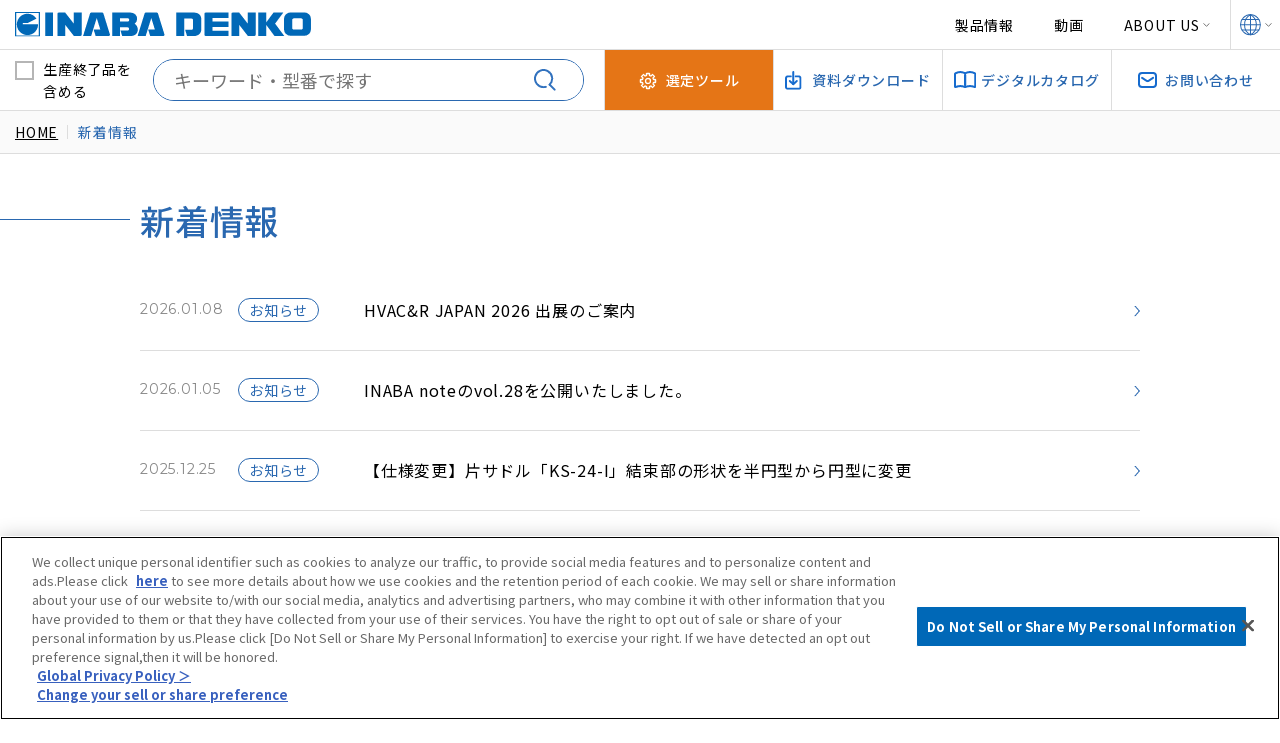

--- FILE ---
content_type: text/html; charset=UTF-8
request_url: http://www.inaba-denko.com/ja/news
body_size: 40105
content:
<!DOCTYPE html>
<html lang="ja">
<head prefix="og: https://ogp.me/ns#">
<meta charset="utf-8">

<!-- Google Tag Manager -->
<script>(function(w,d,s,l,i){w[l]=w[l]||[];w[l].push({'gtm.start':
new Date().getTime(),event:'gtm.js'});var f=d.getElementsByTagName(s)[0],
j=d.createElement(s),dl=l!='dataLayer'?'&l='+l:'';j.async=true;j.src=
'https://www.googletagmanager.com/gtm.js?id='+i+dl;f.parentNode.insertBefore(j,f);
})(window,document,'script','dataLayer','GTM-NG68MXB');</script>
<!-- End Google Tag Manager -->

<!-- Google tag (gtag.js) -->
<script type="text/plain" class="optanon-category-C0002" async src="https://www.googletagmanager.com/gtag/js?id=UA-55355440-1"></script>
<script type="text/plain" class="optanon-category-C0002">
  window.dataLayer = window.dataLayer || [];
  function gtag(){dataLayer.push(arguments);}
  gtag('js', new Date());

  gtag('config', 'UA-55355440-1');
</script>

<title>新着情報 | 因幡電工 INABA DENKO（因幡電機産業）</title>
<meta name="description" content="因幡電工（INABA DENKO）の新着情報ページです。エアコン取付工事に必要な配管部材や給水給湯配管関連部材の開発・生産をしている因幡電機産業（株）電工カンパニーの新しい情報を掲載しています。" />
<meta name="keywords" content="エアコン配管部材,空調部材,耐火,防火区画貫通部材,ドレン管,スリムダクト,リフォームダクト,因幡電機産業,因幡電工,inabadenko"/>
<!-- ▼▼ OGPタグ・canonical ▼▼ -->
<script src="http://www.inaba-denko.com/common/js/jquery.js"></script>
<script>
	//現在のページURLとタイトルとdescriptionを取得する
	var urlSrc = document.URL;
	var title = document.title;
	var description = $("meta[name=description]").attr("content");

	url = htmlentities(urlSrc);

	function htmlentities(str){
		return String(str).replace(/&/g,"&amp;")
			.replace(/"/g,"&quot;")
			.replace(/'/g,"&#39;")
			.replace(/</g,"&lt;")
			.replace(/>/g,"&gt;")
		}
</script>
<!-- '" --> <!-- ←削除しないように注意 -->

<meta property="og:site_name" content="因幡電工 INABA DENKO【空調関連部材・防火区画貫通部材】（因幡電機産業）" />

<meta property="og:type" content="article" />
<script>
	//現在の内容を書き出す
	document.head.insertAdjacentHTML('beforeend', '<meta property="og:url" content="' + url + '" />');
	document.head.insertAdjacentHTML('beforeend', '<meta property="og:title" content="' + title + '" />');
	document.head.insertAdjacentHTML('beforeend', '<meta property="og:description" content="' + description + '" />');
	document.head.insertAdjacentHTML('beforeend', '<link rel="canonical" href="' + url + '" />');
</script>
<meta property="og:image" content="http://www.inaba-denko.com/common/img/ogp.jpg" />
<meta property="og:locale" content="ja_jp" />
<meta name="twitter:card" content="summary_large_image" />
<!-- ▲▲ OGPタグ・canonical ▲▲ -->

<!--[if IE]><meta http-equiv="X-UA-Compatible" content="IE=edge,chrome=1,11"><![endif]-->
<meta name="format-detection" content="telephone=no,address=no,email=no">
<!-- ▼iPad対応 -->
<script type="text/javascript" async>
if ((navigator.userAgent.indexOf('iPhone') > 0) || navigator.userAgent.indexOf('iPod') > 0 || navigator.userAgent.indexOf('Android') > 0) {
        document.head.insertAdjacentHTML('beforeend','<meta name="viewport" content="width=device-width, minimum-scale=0.1" />');
}else{
	document.head.insertAdjacentHTML('beforeend','<meta name="viewport" content="width=1000">');
}
</script>

<link rel="shortcut icon" href="http://www.inaba-denko.com/favicon.ico" />
<link rel="apple-touch-icon" href="http://www.inaba-denko.com/apple-touch-icon.png" />
<link rel="icon" type="image/png" href="http://www.inaba-denko.com/android-chrome-192x192.png" />

<!-- fonts -->
<link rel="preconnect" href="https://fonts.googleapis.com">
<link rel="preconnect" href="https://fonts.gstatic.com" crossorigin>
<link href="https://fonts.googleapis.com/css2?family=Inter:ital,opsz,wght@0,14..32,100..900;1,14..32,100..900&family=Montserrat:wght@400;500;600;700&family=Noto+Sans+JP:wght@300;400;500;700;900&family=Noto+Serif+JP:wght@400;500;600;700&display=swap" rel="stylesheet">

<!-- css -->
<link href="http://www.inaba-denko.com/common/css/base.css" rel="stylesheet" media="all" type="text/css" />
<!-- this page only -->
<link href="http://www.inaba-denko.com/common/css/news.css" rel="stylesheet" media="all" type="text/css" />
<!-- this page only -->
</head>

<body id="news" class="">
<noscript><iframe src="https://www.googletagmanager.com/ns.html?id=GTM-NG68MXB"
height="0" width="0" style="display:none;visibility:hidden"></iframe></noscript>
<!-- End Google Tag Manager (noscript) -->

<span class="guidance"><a id="pagetop"><img src="http://www.inaba-denko.com/common/img/spacer.gif" alt="このページの先頭です" /></a></span>

<div id="wrapper">
<div id="screen"></div>

<header>
	<div class="header_inner">
		<div>
			<p id="site_title"><a href="http://www.inaba-denko.com/ja"><img src="http://www.inaba-denko.com/common/img/logo.svg"
						alt="因幡電機産業株式会社 因幡電工カンパニー"></a></p>
			<span class="guidance"><a href="#contents_start">本文へジャンプします。</a></span>
			<div class="menu">
				<p class="icon"><span></span></p>
			</div>
		</div>
		<nav id="gnav" role="navigation">
			<ul>
				<li><a href="http://www.inaba-denko.com/ja/category">製品情報</a></li>
				<li><a href="http://www.inaba-denko.com/ja/cm">動画</a></li>
				<li>
					<span class="open">ABOUT US</span>
					<ul class="drop_down">
						<li><a href="http://www.inaba-denko.com/ja/about">因幡電工に<br>ついて</a></li>
						<li><a href="http://www.inaba-denko.com/ja/support">カスタマーサポート体制</a></li>
						<li><a href="http://www.inaba-denko.com/ja/quality">品質管理</a></li>
						<li><a href="http://www.inaba-denko.com/ja/network">営業拠点</a></li>
						<li><a href="http://www.inaba-denko.com/ja/csr">サステナビリティ</a></li>
					</ul>
				</li>
			</ul>
		</nav>
		<div class="language">
			<p class="open"><img src="http://www.inaba-denko.com/common/img/icon_lang.svg" alt="多言語"></p>
			<ul class="drop_down">
				<li><a href="http://www.inaba-denko.com/ja">日本語</a></li>
				<li><a href="http://www.inaba-denko.com/en" target="_blank">English</a></li>
				<li><a href="http://www.inaba-denko.com/fr" target="_blank">Français</a></li>
				<li><a href="http://www.inaba-denko.com/de" target="_blank">Deutsch</a></li>
			</ul>
		</div>
	</div>
	<!-- /.header_inner -->
	<div class="header_secondary">
		<div class="search_wrap">
			<div class="open search"></div>
			<div class="form_wrap">
				<form action="http://www.inaba-denko.com/ja/product">
					<div class="check_area"><label><input type="checkbox" name="is_include_discontinued"
								><span
								class="checkbox-parts">生産終了品を含める</span></label></div>
					<div class="search_bar">
						<input id="search_area" name="keyword" type="text" placeholder="キーワード・型番で探す"
							value="" /><input id="search_btn" type="submit" value="" aria-label="検索する">
					</div>
					<!-- /.search_bar -->
				</form>
			</div>
			<!-- /.form_wrap -->
		</div>
		<!-- /.search_wrap -->
		<ul class="h_nav">
			<li class="tool"><a href="http://www.inaba-denko.com/ja/tool"><span>選定ツール</span><span
						class="description_top">選定ツール</span></a></li>
			<li class="library"><a href="http://www.inaba-denko.com/ja/library"><span>資料ダウンロード</span><span
						class="description_top">資料ダウンロード</span></a></li>
			<li class="catalog"><a href="http://www.inaba-denko.com/ja/catalog"><span>デジタルカタログ</span><span
						class="description_top">デジタルカタログ</span></a></li>
			<li class="inquiry"><a href="http://www.inaba-denko.com/ja/inquiry"><span>お問い合わせ</span><span
						class="description_top">お問い合わせ</span></a></li>
		</ul>
	</div>
	<!-- /.header_secondary -->
	<nav id="gnav_sp" role="navigation">
		<div class="nav_wrap">
			<p>製品情報</p>
			<ul class="h_nav01">
				<li><a
						href="http://www.inaba-denko.com/ja/product/category/520000">銅管および保温材</a>
				</li>
				
				<li><a
						href="http://www.inaba-denko.com/ja/product/category/590000">配管化粧カバー（一般用）</a>
				</li>
				
				<li><a
						href="http://www.inaba-denko.com/ja/product/category/1340000">配管化粧カバー（ビル設備用）</a>
				</li>
				
				<li><a
						href="http://www.inaba-denko.com/ja/product/category/640000">防火区画貫通部材</a>
				</li>
				
				<li><a
						href="http://www.inaba-denko.com/ja/product/category/830000">ドレン管</a>
				</li>
				
				<li><a
						href="http://www.inaba-denko.com/ja/product/category/900000">配管副部材</a>
				</li>
				
				<li><a
						href="http://www.inaba-denko.com/ja/product/category/970000">機器据付台</a>
				</li>
				
				<li><a
						href="http://www.inaba-denko.com/ja/product/category/1080000">支持具・保持具・結束具</a>
				</li>
				
				<li><a
						href="http://www.inaba-denko.com/ja/product/category/1190000">給水システム</a>
				</li>
				
				<li><a
						href="http://www.inaba-denko.com/ja/product/category/1280000">オリジナル工具その他</a>
				</li>
				
			</ul>
			<!-- /.h_nav01 -->
			<ul class="h_nav02">
				<li><a href="http://www.inaba-denko.com/ja/category">製品情報</a></li>
				<li><a href="http://www.inaba-denko.com/ja/network">営業拠点</a></li>
				<li><a href="http://www.inaba-denko.com/ja/newproduct">新製品情報</a></li>
				<li><a href="http://www.inaba-denko.com/ja/csr">サステナビリティ</a></li>
				<li><a href="http://www.inaba-denko.com/ja/news">新着情報</a></li>
				<li><a href="http://www.inaba-denko.com/ja/tool">選定ツール</a></li>
				<li><a href="http://www.inaba-denko.com/ja/inaba_note">INABA note</a></li>
				<li><a href="http://www.inaba-denko.com/ja/library">資料ダウンロード</a></li>
				<li><a href="http://www.inaba-denko.com/ja/cm">動画</a></li>
				<li><a href="http://www.inaba-denko.com/ja/catalog">デジタルカタログ</a></li>
				<li><a href="http://www.inaba-denko.com/ja/about">因幡電工について</a></li>
				<li><a href="http://www.inaba-denko.com/ja/inquiry">お問い合わせ</a></li>
				<li><a href="http://www.inaba-denko.com/ja/support">カスタマーサポート体制</a></li>
				<li><a href="http://www.inaba-denko.com/ja/taflabel">消防評定プレート・シール、工法表示ラベルのご請求はこちら</a></li>
				<li><a href="http://www.inaba-denko.com/ja/quality">品質管理</a></li>
				<!--<li><a href="http://www.inaba-denko.com/ja/special">特集</a></li>-->
				<!--
				<li><a href="http://www.inaba-denko.com/ja/fireproof">耐火製品紹介</a></li>
				<li><a href="http://www.inaba-denko.com/ja/faq">よくある質問</a></li>
				<li><a href="http://www.inaba-denko.com/ja/library">資料</a></li>
				-->
			</ul>
			<!-- /.h_nav02 -->
		</div>
		<!-- /.nav_wrap -->
	</nav>

	
	<nav id="path">
    <ol>
        <li><a href="http://www.inaba-denko.com/ja">HOME</a></li>
        <li>新着情報</li>
    </ol>
</nav>
<!-- #path -->
</header>
<div id="main" role="main">
	<span class="guidance"><a id="contents_start"><img src="http://www.inaba-denko.com/common/img/spacer.gif" alt="ここから本文です" /></a></span>

	<h1 class="subject">新着情報</h1>

	<div class="container">
		<ul class="news_list">

			
            			<li>
                <a href="http://www.inaba-denko.com/ja/news/detail/866">
                    <span class="date"><span>2026.01.08</span><span class="cat">お知らせ</span></span>
                    <p class="ttl">HVAC&amp;R JAPAN 2026 出展のご案内</p>
				</a>
            </li>
            			<li>
                <a href="http://www.inaba-denko.com/ja/news/detail/865">
                    <span class="date"><span>2026.01.05</span><span class="cat">お知らせ</span></span>
                    <p class="ttl">INABA noteのvol.28を公開いたしました。</p>
				</a>
            </li>
            			<li>
                <a href="http://www.inaba-denko.com/ja/news/detail/864">
                    <span class="date"><span>2025.12.25</span><span class="cat">お知らせ</span></span>
                    <p class="ttl">【仕様変更】片サドル「KS-24-I」結束部の形状を半円型から円型に変更</p>
				</a>
            </li>
            			<li>
                <a href="http://www.inaba-denko.com/ja/news/detail/863">
                    <span class="date"><span>2025.12.25</span><span class="cat">お知らせ</span></span>
                    <p class="ttl">【新発売】スリムダクトSD端末カバー「SE-100/140」</p>
				</a>
            </li>
            			<li>
                <a href="http://www.inaba-denko.com/ja/news/detail/862">
                    <span class="date"><span>2025.11.28</span><span class="cat">お知らせ</span></span>
                    <p class="ttl">INABA noteのvol.27を公開いたしました。</p>
				</a>
            </li>
            			<li>
                <a href="http://www.inaba-denko.com/ja/news/detail/861">
                    <span class="date"><span>2025.11.04</span><span class="cat">お知らせ</span></span>
                    <p class="ttl">【新発売】保温材付きの断熱ドレンホース接続継手が登場</p>
				</a>
            </li>
            			<li>
                <a href="http://www.inaba-denko.com/ja/news/detail/860">
                    <span class="date"><span>2025.10.29</span><span class="cat">お知らせ</span></span>
                    <p class="ttl">パイプロックTKシリーズ生産終了のお知らせ</p>
				</a>
            </li>
            			<li>
                <a href="http://www.inaba-denko.com/ja/news/detail/859">
                    <span class="date"><span>2025.10.27</span><span class="cat">お知らせ</span></span>
                    <p class="ttl">タイカエックスマンが紹介する製品ページが新たに追加！</p>
				</a>
            </li>
            			<li>
                <a href="http://www.inaba-denko.com/ja/news/detail/858">
                    <span class="date"><span>2025.10.15</span><span class="cat">お知らせ</span></span>
                    <p class="ttl">2025年度グッドデザイン賞を受賞！ホールドワン 省施工吊りバンド「SST」</p>
				</a>
            </li>
            			<li>
                <a href="http://www.inaba-denko.com/ja/news/detail/857">
                    <span class="date"><span>2025.10.01</span><span class="cat">お知らせ</span></span>
                    <p class="ttl">【新発売】圧倒的なスピード施工のホールドワン 省施工吊りバンド「SST」が発売！</p>
				</a>
            </li>
            			<li>
                <a href="http://www.inaba-denko.com/ja/news/detail/854">
                    <span class="date"><span>2025.10.01</span><span class="cat">お知らせ</span></span>
                    <p class="ttl">ファイヤーレスジョイント「FJ」製品の販売再開に関するお知らせ</p>
				</a>
            </li>
            			<li>
                <a href="http://www.inaba-denko.com/ja/news/detail/855">
                    <span class="date"><span>2025.10.01</span><span class="cat">お知らせ</span></span>
                    <p class="ttl">耐火キャップNX「IRC-NX」パテ落下対策施工例のご案内</p>
				</a>
            </li>
            			<li>
                <a href="http://www.inaba-denko.com/ja/news/detail/856">
                    <span class="date"><span>2025.09.08</span><span class="cat">お知らせ</span></span>
                    <p class="ttl">【新発売】豪雨にも対応可能な止水貫通スリーブが登場</p>
				</a>
            </li>
            			<li>
                <a href="http://www.inaba-denko.com/ja/news/detail/853">
                    <span class="date"><span>2025.08.08</span><span class="cat">お知らせ</span></span>
                    <p class="ttl">製品の製造および販売中止に関するお知らせ</p>
				</a>
            </li>
            			<li>
                <a href="http://www.inaba-denko.com/ja/news/detail/852">
                    <span class="date"><span>2025.08.05</span><span class="cat">お知らせ</span></span>
                    <p class="ttl">管工機材・設備総合展　（東京・大阪）出展のご案内</p>
				</a>
            </li>
            			<li>
                <a href="http://www.inaba-denko.com/ja/news/detail/851">
                    <span class="date"><span>2025.07.25</span><span class="cat">更新情報</span></span>
                    <p class="ttl">INABA noteのvol.26を公開いたしました。</p>
				</a>
            </li>
            			<li>
                <a href="http://www.inaba-denko.com/ja/news/detail/850">
                    <span class="date"><span>2025.07.14</span><span class="cat">お知らせ</span></span>
                    <p class="ttl">【新発売】給水・給湯配管を浮かして施工できるワンタッチベースサドル</p>
				</a>
            </li>
            			<li>
                <a href="http://www.inaba-denko.com/ja/news/detail/849">
                    <span class="date"><span>2025.07.14</span><span class="cat">お知らせ</span></span>
                    <p class="ttl">【新発売】給水・給湯配管を固定できる樹脂製のワンタッチサドル</p>
				</a>
            </li>
            			<li>
                <a href="http://www.inaba-denko.com/ja/news/detail/848">
                    <span class="date"><span>2025.07.09</span><span class="cat">お知らせ</span></span>
                    <p class="ttl">【仕様変更】スリムコーナー立面45°「SCF-77」デザインを変更いたします</p>
				</a>
            </li>
            			<li>
                <a href="http://www.inaba-denko.com/ja/news/detail/847">
                    <span class="date"><span>2025.06.19</span><span class="cat">お知らせ</span></span>
                    <p class="ttl">爆速で製品選定！耐火選定ツールの更新でさらに進化！</p>
				</a>
            </li>
            		</ul>
	</div>
	<!-- /.container -->
    <div class="pager">
    
        <ol>
        
                    
            

            
                                                                    <li class="now"><a href="http://www.inaba-denko.com/ja/news?page=1">1</a></li>
                                                                                                <li><a href="http://www.inaba-denko.com/ja/news?page=2">2</a></li>
                                                                                                                        <li><a href="http://www.inaba-denko.com/ja/news?page=3">3</a></li>
                                                                                                                                                                                                                                                                                                                                                                                                                                                                                                                                                                                                                                                
            

            
                                
            

            
                                                                                                                                                                                                    
    </ol>
    
        <div class="lastPage">
        <a href="http://www.inaba-denko.com/ja/news?page=43" rel="next" aria-label="次 &raquo"></a>
    </div>
    </div>


	<!-- /.pager -->
</div>
<!--/#main -->

<!-- footer要素に対するjs操作はfooter.blade.phpに記述する -->
<footer>
	<p class="pagetop">TOP</p>

	<div class="contact_wrap">
		<h2>お問い合わせ</h2>
		<p class="txt_centerd">随時お問い合わせを受け付けております。お電話の場合は、お近くの営業拠点にご連絡ください。</p>
		<div class="btn_wrap">
			<div class="btn inquiry"><a href="http://www.inaba-denko.com/ja/inquiry">Webでのお問い合わせ</a></div>
			<div class="btn network"><a href="http://www.inaba-denko.com/ja/network">営業拠点一覧はこちら</a></div>
		</div>
        <div class="btn_wrap">
            <div class="btn"><a href="http://www.inaba-denko.com/ja/taflabel">消防評定プレート・シール、<br>工法表示ラベルのご請求はこちら</a></div>
            <div class="btn"><a href="http://www.inaba-denko.com/common/broadcast/feature/fj_apply">ファイヤーレスジョイント「FJ」<br>施工講習はこちら</a></div>
        </div>
	</div>
	<!-- /.contact_wrap -->

	<div>
		<p class="f_sub_ttl">関連サイト</p>
		<ul class="bnr">
			<li><a href="https://www.inaba.co.jp/" target="_blank"><img src="http://www.inaba-denko.com/common/img/bnr01.jpg" alt="因幡電機産業株式会社"></a></li>
			<li><a href="https://www.inaba.co.jp/abaniact/taikax/" target="_blank"><img src="http://www.inaba-denko.com/common/img/bnr02.jpg" alt="タイカエックス/タイカX"></a></li>
			<li><a href="https://jumbo-news.com/" target="_blank"><img src="http://www.inaba-denko.com/common/img/bnr03.jpg" alt="ジャンボニュースサイト"></a></li>
			<li><a href="https://www.catcher.jp/" target="_blank"><img src="http://www.inaba-denko.com/common/img/bnr04.jpg" alt="日晴金属株式会社キヤッチャー"></a></li>
			<li><a href="https://inabadenko-america.com/" target="_blank"><img src="http://www.inaba-denko.com/common/img/bnr05.jpg" alt="INABA DENKO AMERICA"></a></li>
		</ul>
		<!-- /.bnr -->


		<p class="f_sub_ttl">製品情報</p>
		<ul class="f_nav01">
                                <li>
                <p class="sp_open"><a href="http://www.inaba-denko.com/ja/product/category/520000">銅管および保温材</a></p>
                <ul class="sp_drop_down">
                                        <li><a href="http://www.inaba-denko.com/ja/product/category/detail/530000">被覆銅管</a></li>
                                        <li><a href="http://www.inaba-denko.com/ja/product/category/detail/550000">保温材</a></li>
                                        <li><a href="http://www.inaba-denko.com/ja/product/category/detail/570000">ろう材</a></li>
                                        <li><a href="http://www.inaba-denko.com/ja/product/category/detail/580000">ファイヤーレスジョイント</a></li>
                                        <li><a href="http://www.inaba-denko.com/ja/product/category/detail/365080000">暖房用被覆銅管</a></li>
                                    </ul>
            </li>
                                            <li>
                <p class="sp_open"><a href="http://www.inaba-denko.com/ja/product/category/590000">配管化粧カバー（一般用）</a></p>
                <ul class="sp_drop_down">
                                        <li><a href="http://www.inaba-denko.com/ja/product/category/detail/600000">スリムダクトＳＤ</a></li>
                                        <li><a href="http://www.inaba-denko.com/ja/product/category/detail/610000">スリムダクトＭＤ</a></li>
                                        <li><a href="http://www.inaba-denko.com/ja/product/category/detail/620000">スリムダクトＬＤ</a></li>
                                    </ul>
            </li>
                                            <li>
                <p class="sp_open"><a href="http://www.inaba-denko.com/ja/product/category/1340000">配管化粧カバー（ビル設備用）</a></p>
                <ul class="sp_drop_down">
                                        <li><a href="http://www.inaba-denko.com/ja/product/category/detail/1360000">スリムダクトＰＤ</a></li>
                                        <li><a href="http://www.inaba-denko.com/ja/product/category/detail/1370000">スリムダクトＲＤ</a></li>
                                    </ul>
            </li>
                                            <li>
                <p class="sp_open"><a href="http://www.inaba-denko.com/ja/product/category/640000">防火区画貫通部材（タイカエックス/タイカX）</a></p>
                <ul class="sp_drop_down">
                                        <li><a href="http://www.inaba-denko.com/ja/product/category/detail/1053980000">耐火クロスカバー</a></li>
                                        <li><a href="http://www.inaba-denko.com/ja/product/category/detail/1013780000">耐火床貫通ベルト</a></li>
                                        <li><a href="http://www.inaba-denko.com/ja/product/category/detail/160990000">耐火キャップＮＸ</a></li>
                                        <li><a href="http://www.inaba-denko.com/ja/product/category/detail/161000000">耐火ＮＸ用止水アダプター</a></li>
                                        <li><a href="http://www.inaba-denko.com/ja/product/category/detail/160400000">耐火テープ冷媒タイプ</a></li>
                                        <li><a href="http://www.inaba-denko.com/ja/product/category/detail/699980000">耐火テープ冷蔵冷凍タイプ</a></li>
                                        <li><a href="http://www.inaba-denko.com/ja/product/category/detail/140900000">耐火キャップマンションタイプＳ</a></li>
                                        <li><a href="http://www.inaba-denko.com/ja/product/category/detail/392880000">マンション用耐火パテ</a></li>
                                        <li><a href="http://www.inaba-denko.com/ja/product/category/detail/467670000">耐火ボックスＳ</a></li>
                                        <li><a href="http://www.inaba-denko.com/ja/product/category/detail/700000">耐火マルチボックス</a></li>
                                        <li><a href="http://www.inaba-denko.com/ja/product/category/detail/804780000">耐火貫通ブロック</a></li>
                                        <li><a href="http://www.inaba-denko.com/ja/product/category/detail/692780000">耐火ネオスリーブＮ</a></li>
                                        <li><a href="http://www.inaba-denko.com/ja/product/category/detail/392870000">耐火プラグネオテープ</a></li>
                                        <li><a href="http://www.inaba-denko.com/ja/product/category/detail/413320000">耐火遮音カバーIRLP</a></li>
                                        <li><a href="http://www.inaba-denko.com/ja/product/category/detail/234670000">耐火テープＬ</a></li>
                                        <li><a href="http://www.inaba-denko.com/ja/product/category/detail/688180000">耐火テープ給排水タイプ</a></li>
                                        <li><a href="http://www.inaba-denko.com/ja/product/category/detail/800000">中空壁用鋼製スリーブ</a></li>
                                        <li><a href="http://www.inaba-denko.com/ja/product/category/detail/810000">熱膨張性耐熱シール</a></li>
                                        <li><a href="http://www.inaba-denko.com/ja/product/category/detail/820000">耐火パテ硬化型不燃タイプ</a></li>
                                        <li><a href="http://www.inaba-denko.com/ja/product/category/detail/1054180000">スリーブ穴埋め用受け材</a></li>
                                    </ul>
            </li>
                                            <li>
                <p class="sp_open"><a href="http://www.inaba-denko.com/ja/product/category/830000">ドレン管</a></p>
                <ul class="sp_drop_down">
                                        <li><a href="http://www.inaba-denko.com/ja/product/category/detail/905780000">エアハン用ドレントラップ</a></li>
                                        <li><a href="http://www.inaba-denko.com/ja/product/category/detail/840000">屋外用ドレンホース</a></li>
                                        <li><a href="http://www.inaba-denko.com/ja/product/category/detail/850000">屋外用ドレンホースアクセサリー</a></li>
                                        <li><a href="http://www.inaba-denko.com/ja/product/category/detail/860000">屋内用断熱ドレンホース</a></li>
                                        <li><a href="http://www.inaba-denko.com/ja/product/category/detail/870000">屋内用断熱ドレンホースアクセサリー</a></li>
                                        <li><a href="http://www.inaba-denko.com/ja/product/category/detail/880000">屋内外用ネオドレンパイプ</a></li>
                                        <li><a href="http://www.inaba-denko.com/ja/product/category/detail/890000">屋内外用ネオドレンパイプアクセサリー</a></li>
                                        <li><a href="http://www.inaba-denko.com/ja/product/category/detail/302310000">パッケージエアコンドレンアップ配管用部材</a></li>
                                        <li><a href="http://www.inaba-denko.com/ja/product/category/detail/687990000">FCU用継手付き断熱ドレンホース</a></li>
                                        <li><a href="http://www.inaba-denko.com/ja/product/category/detail/692980000">エコジョーズ用ドレン排水部材</a></li>
                                    </ul>
            </li>
                                            <li>
                <p class="sp_open"><a href="http://www.inaba-denko.com/ja/product/category/900000">配管副部材</a></p>
                <ul class="sp_drop_down">
                                        <li><a href="http://www.inaba-denko.com/ja/product/category/detail/1080980000">ツバ付止水貫通スリーブ</a></li>
                                        <li><a href="http://www.inaba-denko.com/ja/product/category/detail/985620000">エコボイドスリーブ</a></li>
                                        <li><a href="http://www.inaba-denko.com/ja/product/category/detail/910000">貫通スリーブ</a></li>
                                        <li><a href="http://www.inaba-denko.com/ja/product/category/detail/920000">ＮＥＷ貫通スリーブ</a></li>
                                        <li><a href="http://www.inaba-denko.com/ja/product/category/detail/365070000">スリーブ穴埋め用受け材</a></li>
                                        <li><a href="http://www.inaba-denko.com/ja/product/category/detail/541550000">隠ぺい配管挿入キット</a></li>
                                        <li><a href="http://www.inaba-denko.com/ja/product/category/detail/666980000">隠ぺい配管取り出しウォールカバー</a></li>
                                        <li><a href="http://www.inaba-denko.com/ja/product/category/detail/316580000">化粧キャップ</a></li>
                                        <li><a href="http://www.inaba-denko.com/ja/product/category/detail/930000">ウォールキャップ・エアコンキャップ</a></li>
                                        <li><a href="http://www.inaba-denko.com/ja/product/category/detail/28530000">パテ</a></li>
                                        <li><a href="http://www.inaba-denko.com/ja/product/category/detail/950000">テープ</a></li>
                                        <li><a href="http://www.inaba-denko.com/ja/product/category/detail/940000">サドル</a></li>
                                        <li><a href="http://www.inaba-denko.com/ja/product/category/detail/960000">フレアナット・フレアユニオン</a></li>
                                    </ul>
            </li>
                                            <li>
                <p class="sp_open"><a href="http://www.inaba-denko.com/ja/product/category/970000">機器据付台</a></p>
                <ul class="sp_drop_down">
                                        <li><a href="http://www.inaba-denko.com/ja/product/category/detail/980000">プラロック</a></li>
                                        <li><a href="http://www.inaba-denko.com/ja/product/category/detail/990000">プラベース</a></li>
                                        <li><a href="http://www.inaba-denko.com/ja/product/category/detail/1000000">多目的支持台</a></li>
                                        <li><a href="http://www.inaba-denko.com/ja/product/category/detail/1010000">防振パット</a></li>
                                        <li><a href="http://www.inaba-denko.com/ja/product/category/detail/474600000">洗濯機用防振かさ上げ台</a></li>
                                    </ul>
            </li>
                                            <li>
                <p class="sp_open"><a href="http://www.inaba-denko.com/ja/product/category/1080000">支持具・保持具・結束具</a></p>
                <ul class="sp_drop_down">
                                        <li><a href="http://www.inaba-denko.com/ja/product/category/detail/1019980000">吊りバンド</a></li>
                                        <li><a href="http://www.inaba-denko.com/ja/product/category/detail/869190000">縦引配管固定金具（ろう付けレス）</a></li>
                                        <li><a href="http://www.inaba-denko.com/ja/product/category/detail/1090000">支持具</a></li>
                                        <li><a href="http://www.inaba-denko.com/ja/product/category/detail/1120000">結束具</a></li>
                                        <li><a href="http://www.inaba-denko.com/ja/product/category/detail/1140000">自在バンド</a></li>
                                        <li><a href="http://www.inaba-denko.com/ja/product/category/detail/1150000">チャンネル・アングル</a></li>
                                        <li><a href="http://www.inaba-denko.com/ja/product/category/detail/1160000">ボルト吊り金具</a></li>
                                        <li><a href="http://www.inaba-denko.com/ja/product/category/detail/1170000">振れ止め金具</a></li>
                                        <li><a href="http://www.inaba-denko.com/ja/product/category/detail/1180000">ブラケット</a></li>
                                    </ul>
            </li>
                                            <li>
                <p class="sp_open"><a href="http://www.inaba-denko.com/ja/product/category/1190000">給水システム</a></p>
                <ul class="sp_drop_down">
                                        <li><a href="http://www.inaba-denko.com/ja/product/category/detail/1220000">ロングフレキ</a></li>
                                        <li><a href="http://www.inaba-denko.com/ja/product/category/detail/1230000">らくプラグ</a></li>
                                        <li><a href="http://www.inaba-denko.com/ja/product/category/detail/1240000">リフォームダクト</a></li>
                                        <li><a href="http://www.inaba-denko.com/ja/product/category/detail/467470000">リフォームダクトツインタイプ</a></li>
                                        <li><a href="http://www.inaba-denko.com/ja/product/category/detail/792430000">パイプバンド</a></li>
                                        <li><a href="http://www.inaba-denko.com/ja/product/category/detail/1061180000">ワンタッチベースサドル</a></li>
                                        <li><a href="http://www.inaba-denko.com/ja/product/category/detail/1061190000">ワンタッチサドル</a></li>
                                    </ul>
            </li>
                                            <li>
                <p class="sp_open"><a href="http://www.inaba-denko.com/ja/product/category/1280000">オリジナル工具その他</a></p>
                <ul class="sp_drop_down">
                                        <li><a href="http://www.inaba-denko.com/ja/product/category/detail/1310000">ネオプラグ</a></li>
                                        <li><a href="http://www.inaba-denko.com/ja/product/category/detail/1330000">イナフレックス</a></li>
                                        <li><a href="http://www.inaba-denko.com/ja/product/category/detail/1300000">サイジングツール</a></li>
                                    </ul>
            </li>
                            </ul>
		<!-- /.f_nav01 -->

		<div class="f_nav02">
			<ul>
				<li><a href="http://www.inaba-denko.com/ja/category">製品情報</a></li>
				<li><a href="http://www.inaba-denko.com/ja/newproduct">新製品情報</a></li>
                <!--<li><a href="http://www.inaba-denko.com/ja/special">特集</a></li>-->
				<li><a href="http://www.inaba-denko.com/ja/news">新着情報</a></li>
				<li><a href="http://www.inaba-denko.com/ja/inaba_note">INABA note</a></li>
			</ul>
			<ul>
				<li><a href="http://www.inaba-denko.com/ja/cm">動画</a></li>
                <li><a href="http://www.inaba-denko.com/ja/about">因幡電工について</a></li>
                <li><a href="http://www.inaba-denko.com/ja/support">カスタマーサポート体制</a></li>
				<li><a href="http://www.inaba-denko.com/ja/quality">品質管理</a></li>
			</ul>
			<ul>
				<li><a href="http://www.inaba-denko.com/ja/network">営業拠点</a></li>
				<li><a href="http://www.inaba-denko.com/ja/csr">サステナビリティ</a></li>
                <li><a href="http://www.inaba-denko.com/ja/tool">選定ツール</a></li>
				<li><a href="http://www.inaba-denko.com/ja/library">資料ダウンロード</a></li>
			</ul>
			<ul>
				<li><a href="http://www.inaba-denko.com/ja/catalog">デジタルカタログ</a></li>
                <li><a href="http://www.inaba-denko.com/ja/inquiry">お問い合わせ</a></li>
				<li><a href="http://www.inaba-denko.com/ja/taflabel">消防評定プレート・シール、工法表示ラベルのご請求はこちら</a></li>
			</ul>
		</div>
		<!-- /.f_nav02 -->

		<ul class="f_nav03">
            <li><a href="http://www.inaba-denko.com/ja/rule">ご利用規約</a></li>
			<li><a href="http://www.inaba-denko.com/ja/privacy">個人情報保護方針</a></li>
			<li><a href="http://www.inaba-denko.com/ja/onus">サポートポリシー</a></li>
			<li><a class="ot-sdk-show-settings" style="cursor: pointer;">Do Not Sell or Share My Personal Information</a></li>
		</ul>
		<!-- /.f_nav03 -->

		<div class="sns_wrap">
			<p>OFFICIAL SNS</p>
			<ul>
				<li><a href="https://twitter.com/inaba_denko" target="_blank"><img src="http://www.inaba-denko.com/common/img/sns_tw.svg" alt="Twitter"></a></li>
				<li><a href="https://www.instagram.com/inabadenko/" target="_blank"><img src="http://www.inaba-denko.com/common/img/sns_ig.svg" alt="Instagram"></a></li>
				<li><a href="https://www.facebook.com/inabadenko1" target="_blank"><img src="http://www.inaba-denko.com/common/img/sns_fb.svg" alt="Facebook"></a></li>
				
				<li><a href="https://www.youtube.com/channel/UCGwjpaGFvye7eFbp3RPm6oQ" target="_blank"><img src="http://www.inaba-denko.com/common/img/sns_yt.png" alt="YouTube" width="42"></a></li>
			</ul>
		</div>
		<p id="copyright">Copyright© INABA DENKI SANGYO CO.,LTD. All rights reserved.</p>
	</div>
</footer>

</div><!--/#wrapper -->

<script src="http://www.inaba-denko.com/common/js/base.js"></script>

</body>
</html>


--- FILE ---
content_type: text/css
request_url: http://www.inaba-denko.com/common/css/base.css
body_size: 71917
content:
@charset "UTF-8";
@import "../css/reset.css";
* {
  -webkit-box-sizing: border-box;
  -ms-box-sizing: border-box;
  box-sizing: border-box;
}

/* 大枠 */
html,
body {
  height: 100%;
  -webkit-font-smoothing: antialiased;
  -webkit-text-size-adjust: none;
  -webkit-overflow-scrolling: touch !important;
  -moz-osx-font-smoothing: grayscale;
}

body {
  font-family: "Noto Sans JP", sans-serif;
  color: #000;
  font-size: 16px;
  line-height: 1.6;
  letter-spacing: 0.05em;
  word-wrap: break-word;
  overflow-wrap: break-word;
}
body.menu_fixed {
  position: fixed;
  top: 0;
  width: 100%;
}
body #wrapper {
  height: auto;
  width: 100%;
  margin: 0 auto;
  position: relative;
  overflow-x: hidden;
}
@media screen and (max-width: 768px) {
  body #wrapper {
    overflow: hidden;
  }
}

.clearfix:after {
  visibility: hidden;
  display: block;
  content: " ";
  clear: both;
  height: 0;
}

@media print {
  html,
  html body {
    overflow: visible !important;
  }
}
/* アクセシビリティ */
.guidance {
  left: -999px;
  position: absolute;
  width: 990px;
}

img {
  max-width: 100%;
  height: auto;
  vertical-align: bottom;
  pointer-events: none;
}

/* レスポンシブ対応 */
img {
  vertical-align: bottom;
  -webkit-box-shadow: #000 0 0 0;
          box-shadow: #000 0 0 0;
  /* ロールオーバー対応 */
}

img,
x:-moz-any-link,
x:default {
  box-shadow: #000 0 0 0;
  /* IE7対応 */
}

/* Windows Chrome 画像ぼやけ防止 */
@media screen and (max-width: 768px) {
  img {
    image-rendering: -webkit-optimize-contrast;
  }
}
/* リンク */
a {
  display: inline-block;
  -webkit-transition: all 0.3s ease-out;
  transition: all 0.3s ease-out;
  text-indent: 0;
}

a:link,
a:visited,
a:active {
  color: inherit;
  text-decoration: none;
}

a:hover {
  color: inherit;
  -webkit-transition: all 0.3s ease-out;
  transition: all 0.3s ease-out;
  text-decoration: none !important;
  opacity: 0.7;
}

/* CLEARFIX */
.container:after,
.row:after,
.col:after {
  content: "";
  display: table;
  clear: both;
}

#wrapper {
  width: 100%;
}

#screen {
  display: none;
  position: fixed;
  top: 0;
  left: 0;
  width: 100%;
  height: 100vh;
  background-color: rgba(0, 0, 0, 0.8);
  z-index: 200;
}

/* =============================================== 
　　ヘッダー
=============================================== */
/* header parts */
#site_title {
  -ms-flex-negative: 0;
      flex-shrink: 0;
  padding-left: 15px;
  overflow: hidden;
}
@media screen and (max-width: 768px) {
  #site_title {
    width: 100%;
    padding: 0 75px;
    text-align: center;
  }
}

.header_arrow, .language p::after, #gnav > ul > li span::after {
  content: "";
  background: url(../img/h_arrow.svg) no-repeat center/contain;
  width: 7px;
  height: 4px;
  position: absolute;
  -webkit-transform: translate(0, -50%);
          transform: translate(0, -50%);
  top: 50%;
  right: 0;
}

.header_arrow_close, .language p.close::after, #gnav > ul > li span.close::after {
  -webkit-transform: rotate(180deg);
          transform: rotate(180deg);
  top: 45%;
}

.drop_down {
  display: none;
  position: absolute;
  z-index: 10;
}

.nav_arrow, .f_nav02 ul a, .sp_drop_down li a, #gnav_sp .h_nav02 a, #gnav_sp .h_nav01 > li a {
  position: relative;
}
.nav_arrow::after, .f_nav02 ul a::after, .sp_drop_down li a::after, #gnav_sp .h_nav02 a::after, #gnav_sp .h_nav01 > li a::after {
  content: "";
  background: url(../img/h_arrow_sp.svg) no-repeat center/contain;
  width: 10px;
  height: 10px;
  position: absolute;
  -webkit-transform: translate(0, -50%);
          transform: translate(0, -50%);
  top: 50%;
  right: 0;
}

/* header */
header {
  background: #fff;
  border-bottom: 1px solid #ddd;
  width: 100%;
  font-size: 14px;
  position: absolute;
  top: 0;
  left: 0;
  z-index: 200;
}
@media screen and (max-width: 768px) {
  header {
    border: none;
    position: fixed;
  }
}
@media screen and (max-width: 768px) {
  header .header_inner {
    width: 100%;
    height: 60px;
    position: relative;
  }
}

.header_inner {
  background: #fff;
  border-bottom: 1px solid #ddd;
  display: -webkit-box;
  display: -ms-flexbox;
  display: flex;
  -webkit-box-pack: justify;
      -ms-flex-pack: justify;
          justify-content: space-between;
  -webkit-box-align: center;
      -ms-flex-align: center;
          align-items: center;
  height: 50px;
  width: 100%;
  z-index: 1000;
}
.header_inner .drop_down {
  background: #fff;
  font-size: 13px;
  right: 0;
}
@media screen and (max-width: 768px) {
  .header_inner .drop_down {
    left: 0;
    right: auto;
  }
}
.header_inner .drop_down li:not(:last-child) {
  border-bottom: 1px solid #ddd;
}
.header_inner .drop_down li a {
  display: block;
  padding: 5px 10px;
}
.header_inner .drop_down li a:hover {
  background: #2a68b0;
  color: #fff;
  opacity: 1;
}

#gnav {
  padding-right: 50px;
  margin: 0 0 0 auto;
}
@media screen and (max-width: 768px) {
  #gnav {
    display: none;
  }
}
#gnav > ul {
  display: -webkit-box;
  display: -ms-flexbox;
  display: flex;
  -ms-flex-wrap: wrap;
      flex-wrap: wrap;
  -webkit-box-align: center;
      -ms-flex-align: center;
          align-items: center;
}
#gnav > ul > li {
  margin: 0 20px;
  text-align: center;
  position: relative;
}
#gnav > ul > li a:hover,
#gnav > ul > li span:hover {
  text-decoration: underline !important;
}
#gnav > ul > li span {
  padding-right: 10px;
  cursor: pointer;
  position: relative;
}
#gnav .drop_down {
  width: 110px;
  -webkit-transform: translate(-50%, 0);
          transform: translate(-50%, 0);
  top: 36px;
  left: 50%;
}

#gnav_sp {
  display: none;
  -webkit-transition: 0.5s ease-in-out;
  transition: 0.5s ease-in-out;
  width: 100%;
  max-height: 100vh;
  height: 100vh;
  padding-top: 60px;
  margin: 0;
  position: absolute;
  top: -1000px;
  left: 0;
  z-index: 500;
  overflow: auto;
}
#gnav_sp.open {
  -webkit-transform: translateY(1000px);
          transform: translateY(1000px);
}
#gnav_sp .header_secondary {
  display: block;
  background: #fff;
  padding: 0;
}
#gnav_sp .drop_down {
  position: static;
}
#gnav_sp .nav_wrap {
  background: #2a68b0;
  padding: 20px 25px;
  color: #fff;
  margin-bottom: 100px;
}
@media screen and (max-width: 768px) {
  #gnav_sp .nav_wrap {
    display: -webkit-box;
    display: -ms-flexbox;
    display: flex;
    -webkit-box-orient: vertical;
    -webkit-box-direction: normal;
        -ms-flex-direction: column;
            flex-direction: column;
  }
}
#gnav_sp .nav_wrap > p {
  border-bottom: 2px solid #7195bf;
  padding-bottom: 9px;
  margin-bottom: 10px;
  font-size: 18px;
  font-weight: bold;
}
@media screen and (max-width: 768px) {
  #gnav_sp .nav_wrap > p {
    padding-top: 40px;
  }
}
#gnav_sp .h_nav01 {
  padding-left: 18px;
  padding-bottom: 40px;
  position: relative;
}
#gnav_sp .h_nav01::after {
  content: "";
  border-bottom: 1px solid #7195bf;
  width: 100vw;
  position: absolute;
  bottom: 0;
  left: -25px;
}
@media screen and (max-width: 768px) {
  #gnav_sp .h_nav01::after {
    content: none;
  }
}
#gnav_sp .h_nav01 > li {
  border-bottom: 1px solid #7195bf;
  font-weight: 500;
}
#gnav_sp .h_nav01 > li a {
  display: block;
  width: 100%;
  padding: 10px 0;
}
#gnav_sp .h_nav02 {
  display: grid;
  grid-template-columns: repeat(2, 1fr);
  padding: 40px 15px;
  -webkit-box-pack: justify;
      -ms-flex-pack: justify;
          justify-content: space-between;
  position: relative;
}
@media screen and (max-width: 768px) {
  #gnav_sp .h_nav02 {
    -webkit-box-ordinal-group: 0;
        -ms-flex-order: -1;
            order: -1;
    padding: 0 15px 40px;
  }
}
#gnav_sp .h_nav02::after {
  content: "";
  border-bottom: 1px solid #7195bf;
  width: 100vw;
  position: absolute;
  bottom: 0;
  left: -25px;
}
#gnav_sp .h_nav02 a {
  display: block;
  width: 100%;
  padding: 10px 0 10px 20px;
}
#gnav_sp .h_nav02 a::after {
  left: 0;
  right: auto;
  -webkit-transform: none;
          transform: none;
}
@media screen and (max-width: 500px) {
  #gnav_sp .h_nav02 a::after {
    top: 3.3vw;
  }
}
@media screen and (max-width: 414px) {
  #gnav_sp .h_nav02 a::after {
    top: 4.35vw;
  }
}
@media screen and (max-width: 768px) {
  #gnav_sp {
    display: block;
  }
}

.language {
  border-left: 1px solid #ddd;
  width: 50px;
  cursor: pointer;
  position: absolute;
  top: 0;
  right: 0;
}
.language .drop_down {
  width: 90px;
}
@media screen and (max-width: 768px) {
  .language {
    border: none;
    width: 60px;
    left: 0;
    right: auto;
  }
  .language .drop_down {
    width: 80px;
  }
  .language .drop_down li a {
    padding: 5px;
  }
}
.language p {
  display: -webkit-box;
  display: -ms-flexbox;
  display: flex;
  -webkit-box-align: center;
      -ms-flex-align: center;
          align-items: center;
  -webkit-box-pack: center;
      -ms-flex-pack: center;
          justify-content: center;
  height: 50px;
  width: 100%;
  padding-right: 10px;
  position: relative;
}
.language p::after {
  right: 8px;
}
@media screen and (max-width: 768px) {
  .language p {
    height: 60px;
  }
}

.header_secondary {
  display: -webkit-box;
  display: -ms-flexbox;
  display: flex;
  -webkit-box-align: center;
      -ms-flex-align: center;
          align-items: center;
  -webkit-box-pack: justify;
      -ms-flex-pack: justify;
          justify-content: space-between;
  border-bottom: 1px solid #ddd;
  padding: 0 0 0 15px;
}
@media screen and (max-width: 768px) {
  .header_secondary {
    display: none;
  }
}
.header_secondary .search_wrap {
  width: 100%;
}
.header_secondary .search_wrap .search + div {
  display: block;
}
.header_secondary .search_wrap form {
  display: -webkit-box;
  display: -ms-flexbox;
  display: flex;
  -webkit-box-align: center;
      -ms-flex-align: center;
          align-items: center;
  padding: 5px 0;
  width: 100%;
}
@media screen and (max-width: 768px) {
  .header_secondary .search_wrap form {
    display: block;
    padding: 15px;
  }
}

.h_nav {
  display: grid;
  grid-template-columns: repeat(4, 169px);
  -webkit-box-align: center;
      -ms-flex-align: center;
          align-items: center;
  justify-items: center;
  height: 60px;
  font-weight: 500;
}
@media screen and (max-width: 1024px) {
  .h_nav {
    grid-template-columns: repeat(4, 100px);
    font-size: 13px;
  }
}
@media screen and (max-width: 768px) {
  .h_nav {
    border-top: 1px solid #ddd;
    grid-template-columns: repeat(2, 1fr);
    height: auto;
  }
}
.h_nav li {
  border-left: 1px solid #ddd;
  width: 100%;
  height: 100%;
  color: #2a68b0;
}
@media screen and (max-width: 768px) {
  .h_nav li {
    height: 60px;
    border: none;
    border-bottom: 1px solid #ddd;
  }
  .h_nav li:nth-child(even) {
    border-left: 1px solid #ddd;
  }
}
.h_nav li a {
  display: -webkit-box;
  display: -ms-flexbox;
  display: flex;
  -webkit-box-align: center;
      -ms-flex-align: center;
          align-items: center;
  -webkit-box-pack: center;
      -ms-flex-pack: center;
          justify-content: center;
  text-align: center;
  height: 100%;
  background: #fff;
}
@media screen and (min-width: 768px) {
  .h_nav li a::before {
    background: #2a68b0;
  }
  .h_nav li a:hover {
    color: #fff;
  }
}
@media screen and (max-width: 1024px) {
  .h_nav li a {
    padding: 0 5px;
    text-align: left;
  }
}
@media screen and (max-width: 768px) {
  .h_nav li a {
    text-align: center;
  }
}
.h_nav .fireproof span {
  display: inline-block;
  padding-left: 27px;
  position: relative;
}
.h_nav .fireproof span::before {
  content: url(../img/icon_fireproof.svg);
  position: absolute;
  top: 2px;
  left: 0;
}
.h_nav .fireproof span.description_top {
  display: none;
}
@media screen and (max-width: 1024px) {
  .h_nav .fireproof span {
    padding-left: 25px;
  }
}
@media screen and (min-width: 768px) {
  .h_nav .fireproof a:hover span::before {
    content: url(../img/icon_fireproof_over.svg);
  }
}
.h_nav .library span {
  display: inline-block;
  padding-left: 27px;
  position: relative;
}
.h_nav .library span::before {
  content: url(../img/icon_library.svg);
  position: absolute;
  top: 2px;
  left: 0;
}
.h_nav .library span.description_top {
  display: none;
}
@media screen and (max-width: 1024px) {
  .h_nav .library span {
    padding-left: 25px;
  }
}
@media screen and (min-width: 768px) {
  .h_nav .library a:hover span::before {
    content: url(../img/icon_library_over.svg);
  }
}
.h_nav .catalog span {
  display: inline-block;
  padding-left: 27px;
  position: relative;
}
.h_nav .catalog span::before {
  content: url(../img/icon_catalog.svg);
  position: absolute;
  top: 2px;
  left: 0;
}
.h_nav .catalog span.description_top {
  display: none;
}
@media screen and (max-width: 1024px) {
  .h_nav .catalog span {
    padding-left: 25px;
  }
}
@media screen and (min-width: 768px) {
  .h_nav .catalog a:hover span::before {
    content: url(../img/icon_catalog_over.svg);
  }
}
.h_nav .news span {
  display: inline-block;
  padding-left: 27px;
  position: relative;
}
.h_nav .news span::before {
  content: url(../img/icon_news.svg);
  position: absolute;
  top: 2px;
  left: 0;
}
.h_nav .news span.description_top {
  display: none;
}
@media screen and (max-width: 1024px) {
  .h_nav .news span {
    padding-left: 25px;
  }
}
@media screen and (min-width: 768px) {
  .h_nav .news a:hover span::before {
    content: url(../img/icon_news_over.svg);
  }
}
.h_nav .company span {
  display: inline-block;
  padding-left: 27px;
  position: relative;
}
.h_nav .company span::before {
  content: url(../img/icon_company.svg);
  position: absolute;
  top: 2px;
  left: 0;
}
.h_nav .company span.description_top {
  display: none;
}
@media screen and (max-width: 1024px) {
  .h_nav .company span {
    padding-left: 25px;
  }
}
@media screen and (min-width: 768px) {
  .h_nav .company a:hover span::before {
    content: url(../img/icon_company_over.svg);
  }
}
.h_nav .inquiry span {
  display: inline-block;
  padding-left: 27px;
  position: relative;
}
.h_nav .inquiry span::before {
  content: url(../img/icon_inquiry.svg);
  position: absolute;
  top: 2px;
  left: 0;
}
.h_nav .inquiry span.description_top {
  display: none;
}
@media screen and (max-width: 1024px) {
  .h_nav .inquiry span {
    padding-left: 25px;
  }
}
@media screen and (min-width: 768px) {
  .h_nav .inquiry a:hover span::before {
    content: url(../img/icon_inquiry_over.svg);
  }
}
.h_nav .tool span {
  display: inline-block;
  padding-left: 27px;
  position: relative;
}
.h_nav .tool span::before {
  content: url(../img/icon_tool.svg);
  position: absolute;
  top: 3px;
  left: 0;
}
.h_nav .tool span.description_top {
  display: none;
}
@media screen and (max-width: 1024px) {
  .h_nav .tool span {
    padding-left: 25px;
  }
}
@media screen and (min-width: 768px) {
  .h_nav .tool a:hover span::before {
    content: url(../img/icon_tool_over.svg);
  }
}
.h_nav .fireproof {
  color: #fff;
}
.h_nav .fireproof a {
  background: #e57516;
}
@media screen and (min-width: 768px) {
  .h_nav .fireproof a::before {
    background: #fff;
  }
  .h_nav .fireproof a:hover {
    color: #e57516;
  }
}
.h_nav .fireproof a span::before {
  top: 0;
}
.h_nav .tool {
  color: #fff;
}
.h_nav .tool a {
  background: #e57516;
}
@media screen and (min-width: 768px) {
  .h_nav .tool a::before {
    background: #fff;
  }
  .h_nav .tool a:hover {
    color: #e57516;
  }
}
.h_nav .tool a span::before {
  top: 3px;
}

/* スクロールヘッダー */
header.fixed {
  position: fixed;
}
header.fixed #gnav {
  padding-right: 0;
}
@media screen and (max-width: 1100px) {
  header.fixed #gnav {
    -ms-flex-negative: 0;
        flex-shrink: 0;
    padding-left: 20px;
  }
  header.fixed #gnav > ul > li {
    margin: 0 20px 0 0;
  }
}
@media screen and (max-width: 1024px) {
  header.fixed #gnav {
    font-size: 12px;
  }
}
header.fixed #gnav .drop_down {
  top: 35px;
}
header.fixed .header_secondary {
  padding: 0 50px 0 0;
}
header.fixed .header_secondary .search_wrap {
  background-color: #2a68b0;
  border: 1px solid #2a68b0;
  -webkit-box-sizing: border-box;
          box-sizing: border-box;
  z-index: 1;
  position: relative;
}
header.fixed .header_secondary .search_wrap .search {
  background-image: url(../img/icon_search_btn.svg);
  background-repeat: no-repeat;
  background-position: center;
  width: 50px;
  height: 50px;
  cursor: pointer;
}
@media screen and (min-width: 768px) {
  header.fixed .header_secondary .search_wrap .search::before {
    content: "";
    background-color: #fff;
    width: 100%;
    height: 100%;
    position: absolute;
    top: 0;
    left: 0;
    -webkit-transform-origin: 100% 50%;
            transform-origin: 100% 50%;
    -webkit-transform: scaleX(0);
            transform: scaleX(0);
    -webkit-transition: -webkit-transform ease 0.3s;
    transition: -webkit-transform ease 0.3s;
    transition: transform ease 0.3s;
    transition: transform ease 0.3s, -webkit-transform ease 0.3s;
    z-index: -1;
    pointer-events: none;
  }
  header.fixed .header_secondary .search_wrap .search:hover {
    background-image: url(../img/icon_search_btn_over.svg);
  }
  header.fixed .header_secondary .search_wrap .search:hover::before {
    background-color: #fff;
    -webkit-transform-origin: 0% 50%;
            transform-origin: 0% 50%;
    -webkit-transform: scaleX(1);
            transform: scaleX(1);
  }
}
header.fixed .header_secondary .search_wrap .search + div {
  display: none;
}
header.fixed .header_secondary .search_wrap form {
  display: block;
  background: #2a68b0;
  width: 300px;
  padding: 10px;
  color: #fff;
  position: absolute;
  top: 100%;
  z-index: 2;
}
header.fixed .header_secondary .search_wrap form .search_bar {
  margin: 10px 0 0;
}
header.fixed .header_secondary .search_wrap form .search_bar input[type=text] {
  font-size: 16px;
}
header.fixed .header_secondary .h_nav {
  grid-template-columns: repeat(4, 50px);
  height: 50px;
  font-size: 0;
}
header.fixed .header_secondary .h_nav span {
  display: block;
  padding: 0;
}
header.fixed .header_secondary .h_nav span::before {
  -webkit-transform: translate(-50%, -50%);
          transform: translate(-50%, -50%);
  top: 50%;
  left: 50%;
}
header.fixed .header_secondary .h_nav span.description_top {
  color: #fff;
  font-size: 10px;
  position: absolute;
  top: 105%;
  left: 0;
  visibility: hidden;
  opacity: 0;
  z-index: 1;
  -webkit-transition: 0.35s all;
  transition: 0.35s all;
  background-color: rgba(0, 0, 0, 0.4);
  padding: 3px 5px;
  white-space: nowrap;
}
header.fixed .header_secondary .h_nav span.description_top::before {
  content: none;
}
header.fixed .header_secondary .h_nav a {
  position: relative;
  overflow: visible;
}
header.fixed .header_secondary .h_nav a:hover .description_top {
  visibility: visible;
  opacity: 1;
  color: #fff;
}

/* menu btn */
.menu {
  display: none;
}
@media screen and (max-width: 768px) {
  .menu {
    display: block;
    width: 60px;
    height: 60px;
    color: #2a68b0;
    position: absolute;
    top: 0;
    right: 0;
    z-index: 2000;
  }
  .menu .icon {
    display: block;
    width: 30px;
    position: absolute;
    -webkit-transform: translate(-50%, 0%);
            transform: translate(-50%, 0%);
    top: 40%;
    left: 50%;
    -webkit-box-sizing: border-box;
            box-sizing: border-box;
    -webkit-transition: all 0.3s;
    transition: all 0.3s;
  }
  .menu .icon::before, .menu .icon::after {
    content: "";
    width: 30px;
    border-top: 1px solid #2a68b0;
    position: absolute;
    -webkit-transition: all 0.3s;
    transition: all 0.3s;
    right: 0;
  }
  .menu .icon::before {
    top: -4px;
  }
  .menu .icon:after {
    bottom: -5px;
  }
  .menu .icon span:before {
    content: "MENU";
    font-size: 10px;
    position: absolute;
    -webkit-transform: translate(-50%, 0%);
            transform: translate(-50%, 0%);
    left: 50%;
    bottom: -26px;
  }
  .menu .icon.active::before {
    -webkit-transform: rotate(-155deg);
            transform: rotate(-155deg);
    top: -1px;
    right: 0;
  }
  .menu .icon.active::after {
    -webkit-transform: rotate(155deg);
            transform: rotate(155deg);
    bottom: 0;
    right: 0;
  }
  .menu .icon.active span::before {
    content: "CLOSE";
  }
}

/* パンくずリスト */
#path {
  background: #fafafa;
  padding: 10px 15px;
  font-size: 14px;
}
@media screen and (max-width: 768px) {
  #path {
    border-bottom: 1px solid #ddd;
  }
}
#path ol {
  display: -webkit-box;
  display: -ms-flexbox;
  display: flex;
  -ms-flex-wrap: wrap;
      flex-wrap: wrap;
}
#path ol li {
  color: #2a68b0;
}
#path ol li:not(:last-child) {
  padding-right: 10px;
  margin-right: 10px;
  position: relative;
}
#path ol li:not(:last-child)::after {
  content: "";
  border-right: 1px solid #ddd;
  height: 14px;
  position: absolute;
  -webkit-transform: translate(0, -50%);
          transform: translate(0, -50%);
  top: 50%;
  right: 0;
}
#path ol li a {
  color: #000;
  text-decoration: underline;
}
#path ol li a:hover {
  opacity: 1;
  text-decoration: none;
}

/* =============================================== 
　　共通パーツ
=============================================== */
/* タイトル */
.subject {
  padding: 0 0 0 13.5vw;
  margin: 40px auto 50px;
  color: #2a68b0;
  font-size: 34px;
  font-weight: 500;
  position: relative;
}
.subject::before {
  content: "";
  border-top: 1px solid #2a68b0;
  width: 13.5vw;
  position: absolute;
  top: 25px;
  left: -10px;
}
@media screen and (max-width: 1366px) {
  .subject {
    max-width: 1060px;
    padding: 0 30px;
  }
  .subject::before {
    width: 170px;
    left: -150px;
  }
}
@media screen and (max-width: 768px) {
  .subject {
    font-size: 24px;
    padding: 0 0 0 30px;
    margin: 20px 0;
  }
  .subject::before {
    width: 20px;
    top: 20px;
    left: -3px;
  }
}

.primary_ttl {
  padding: 0 0 32px;
  color: #2a68b0;
  font-size: 34px;
  text-align: center;
  font-weight: 500;
}
@media screen and (max-width: 768px) {
  .primary_ttl {
    padding: 0 0 25px;
    font-size: 24px;
  }
}

.sub_ttl {
  margin-bottom: 23px;
  color: #2a68b0;
  font-size: 24px;
  text-align: center;
}
.sub_ttl.btm_line {
  margin-bottom: 40px;
  padding-bottom: 15px;
  position: relative;
}
.sub_ttl.btm_line::after {
  content: "";
  border-bottom: 3px solid #2a68b0;
  width: 50px;
  position: absolute;
  -webkit-transform: translate(-50%, 0);
          transform: translate(-50%, 0);
  left: 50%;
  bottom: 0;
}
@media screen and (max-width: 768px) {
  .sub_ttl.btm_line {
    margin-bottom: 30px;
    padding-bottom: 10px;
  }
}

.area_ttl {
  margin-bottom: 16px;
  color: #2a68b0;
  font-size: 20px;
  font-weight: 500;
}

.sect_ttl {
  border-bottom: 1px solid #2a68b0;
  padding-bottom: 15px;
  margin-bottom: 20px;
  color: #2a68b0;
  font-size: 20px;
  font-weight: 500;
}

/* テキスト */
.Montserrat {
  font-family: "Montserrat", sans-serif;
}

.txt_centerd {
  text-align: center;
}

.txt_right {
  text-align: right;
}

a.txt_link {
  color: #2a68b0;
  text-decoration: underline;
}
a.txt_link:hover {
  opacity: 1;
}

.fz_18 {
  font-size: 18px;
}

.sp {
  display: none;
}

@media screen and (max-width: 768px) {
  .pc {
    display: none;
  }
  .sp {
    display: block;
  }
}
/* ボタン */
.btn_decoration, .item_list .btn.selection a, .item_list .btn.detail a, .btn_wrap .btn a, .btn_more a, .search_btn {
  border: 2px solid;
  -webkit-box-sizing: border-box;
          box-sizing: border-box;
  border-radius: 40px;
  width: 100%;
  font-weight: 500;
  z-index: 1;
  -webkit-transition: 0.3s;
  transition: 0.3s;
  overflow: hidden;
  position: relative;
}
.btn_decoration::before, .item_list .btn.selection a::before, .item_list .btn.detail a::before, .btn_wrap .btn a::before, .btn_more a::before, .search_btn::before {
  content: "";
  width: 100%;
  height: 100%;
  position: absolute;
  top: 0;
  left: 0;
  z-index: -1;
  -webkit-transform-origin: 100% 50%;
          transform-origin: 100% 50%;
  -webkit-transform: scaleX(0);
          transform: scaleX(0);
  -webkit-transition: -webkit-transform ease 0.3s;
  transition: -webkit-transform ease 0.3s;
  transition: transform ease 0.3s;
  transition: transform ease 0.3s, -webkit-transform ease 0.3s;
}
.btn_decoration:hover, .item_list .btn.selection a:hover, .item_list .btn.detail a:hover, .btn_wrap .btn a:hover, .btn_more a:hover, .search_btn:hover {
  opacity: 1;
  color: #fff;
}
.btn_decoration:hover::before, .item_list .btn.selection a:hover::before, .item_list .btn.detail a:hover::before, .btn_wrap .btn a:hover::before, .btn_more a:hover::before, .search_btn:hover::before {
  -webkit-transform-origin: 0% 50%;
          transform-origin: 0% 50%;
  -webkit-transform: scaleX(1);
          transform: scaleX(1);
}

.btn_effect, .contact_wrap .btn_wrap:last-child .btn a, .abouto_contents .contents_list li, #catalog .item_list.item_list_catalog .btn a, .page_anchor li a, .h_nav li a, .h_nav .fireproof a, .h_nav .tool a {
  -webkit-box-sizing: border-box;
          box-sizing: border-box;
  overflow: hidden;
  z-index: 1;
  position: relative;
}
.btn_effect::before, .contact_wrap .btn_wrap:last-child .btn a::before, .abouto_contents .contents_list li::before, #catalog .item_list.item_list_catalog .btn a::before, .page_anchor li a::before, .h_nav li a::before, .h_nav .fireproof a::before, .h_nav .tool a::before {
  content: "";
  width: 100%;
  height: 100%;
  position: absolute;
  top: 0;
  left: 0;
  -webkit-transform-origin: 100% 50%;
          transform-origin: 100% 50%;
  -webkit-transform: scaleX(0);
          transform: scaleX(0);
  -webkit-transition: -webkit-transform ease 0.3s;
  transition: -webkit-transform ease 0.3s;
  transition: transform ease 0.3s;
  transition: transform ease 0.3s, -webkit-transform ease 0.3s;
  z-index: -1;
}
.btn_effect:hover, .contact_wrap .btn_wrap:last-child .btn a:hover, .abouto_contents .contents_list li:hover, #catalog .item_list.item_list_catalog .btn a:hover, .page_anchor li a:hover, .h_nav li a:hover, .h_nav .fireproof a:hover, .h_nav .tool a:hover {
  opacity: 1;
}
.btn_effect:hover::before, .contact_wrap .btn_wrap:last-child .btn a:hover::before, .abouto_contents .contents_list li:hover::before, #catalog .item_list.item_list_catalog .btn a:hover::before, .page_anchor li a:hover::before, .h_nav li a:hover::before, .h_nav .fireproof a:hover::before, .h_nav .tool a:hover::before {
  -webkit-transform-origin: 0% 50%;
          transform-origin: 0% 50%;
  -webkit-transform: scaleX(1);
          transform: scaleX(1);
}

.search_btn {
  background: #e57516;
  border-color: #e57516;
  max-width: 273px;
  height: 60px;
  margin: 0 auto;
  font-size: 22px;
  border: 2px solid #e57516;
  background: #e57516;
}
.search_btn::before {
  background: #fff;
}
.search_btn:hover input[type=submit] {
  background-image: url(../img/icon_search_over.svg);
  color: #e57516;
}
.search_btn input[type=submit] {
  background: none;
  background-image: url(../img/icon_search_wht.svg);
  background-position: 28% center;
  background-repeat: no-repeat;
  background-size: auto;
  display: block;
  border: none;
  width: 100%;
  height: 100%;
  padding: 0 0 0 30px;
  color: #fff;
  font-size: 22px;
  font-weight: 500;
  font-family: "Noto Sans JP", sans-serif;
  -webkit-appearance: none;
     -moz-appearance: none;
          appearance: none;
  cursor: pointer;
}
.search_btn.blue {
  background: #2a68b0;
  border-color: #2a68b0;
  max-width: 320px;
  position: relative;
}
.search_btn.blue:hover input[type=submit] {
  color: #2a68b0;
}
.search_btn.blue:hover::after {
  background: url(../img/arrow_btn_over.svg) no-repeat center/contain;
}
.search_btn.blue::after {
  content: "";
  background: url(../img/arrow_btn.svg) no-repeat center/contain;
  width: 16px;
  height: 16px;
  position: absolute;
  -webkit-transform: translate(0, -50%) rotate(90deg);
          transform: translate(0, -50%) rotate(90deg);
  top: 49%;
  right: 25px;
  pointer-events: none;
}
.search_btn.blue input[type=submit] {
  background: none;
  padding: 0;
}

.btn_more {
  max-width: 220px;
}
.btn_more.medium {
  max-width: 420px;
}
.btn_more.large {
  max-width: 281px;
}
.btn_more a {
  display: -webkit-box;
  display: -ms-flexbox;
  display: flex;
  -webkit-box-pack: center;
      -ms-flex-pack: center;
          justify-content: center;
  -webkit-box-align: center;
      -ms-flex-align: center;
          align-items: center;
  background: #2a68b0;
  border-color: #2a68b0;
  padding: 0 45px;
  height: 50px;
  color: #fff;
}
.btn_more a::before {
  background: #fff;
}
.btn_more a::after {
  content: "";
  background: url(../img/arrow_btn.svg) no-repeat center/contain;
  height: 16px;
  width: 16px;
  position: absolute;
  -webkit-transform: translate(0, -50%);
          transform: translate(0, -50%);
  top: 50%;
  right: 30px;
}
.btn_more a:hover {
  color: #2a68b0;
}
.btn_more a:hover::after {
  background: url(../img/arrow_btn_over.svg) no-repeat center/contain;
}

.btn_wrap {
  display: -webkit-box;
  display: -ms-flexbox;
  display: flex;
  grid-column-gap: 12px;
  -webkit-box-pack: center;
      -ms-flex-pack: center;
          justify-content: center;
  font-weight: 500;
}
@media screen and (max-width: 768px) {
  .btn_wrap {
    display: block;
    max-width: 276px;
    width: 100%;
    margin: 0 auto;
    grid-template-columns: inherit;
    grid-column-gap: 0;
  }
}
.btn_wrap .btn {
  max-width: 276px;
  width: 100%;
  height: 50px;
  border-radius: 50px;
}
@media screen and (max-width: 768px) {
  .btn_wrap .btn:not(:last-of-type) {
    margin-bottom: 15px;
  }
}
.btn_wrap .btn a {
  display: -webkit-box;
  display: -ms-flexbox;
  display: flex;
  -webkit-box-align: center;
      -ms-flex-align: center;
          align-items: center;
  -webkit-box-pack: center;
      -ms-flex-pack: center;
          justify-content: center;
  border: 1px solid #e57516;
  height: 100%;
  vertical-align: middle;
  text-align: center;
}
.btn_wrap .btn.inquiry a {
  background: #e57516;
  color: #fff;
}
.btn_wrap .btn.inquiry a::before {
  background: #fff;
}
.btn_wrap .btn.inquiry a:hover {
  color: #e57516;
}
.btn_wrap .btn.network a {
  background: #fff;
  border-color: #2a68b0;
  color: #2a68b0;
}
.btn_wrap .btn.network a::before {
  background: #2a68b0;
}
.btn_wrap .btn.network a:hover {
  color: #fff;
}

.view {
  width: 258px;
  height: 69px;
  margin: 0 auto;
}
@media screen and (max-width: 768px) {
  .view {
    width: 217px;
    height: 57px;
  }
}
.view a {
  display: -webkit-box;
  display: -ms-flexbox;
  display: flex;
  -webkit-box-pack: center;
      -ms-flex-pack: center;
          justify-content: center;
  -webkit-box-align: center;
      -ms-flex-align: center;
          align-items: center;
  border: 1px solid #fff;
  background: #fff;
  border-radius: 40px;
  height: 100%;
  color: #000;
  font-size: 18px;
  font-weight: 500;
  text-align: center;
  letter-spacing: 0.1em;
  position: relative;
}
@media screen and (max-width: 768px) {
  .view a {
    font-size: 16px;
  }
}
.view a:hover {
  opacity: 1;
  background: none;
  color: #fff;
}
.view.arrow a::before, .view.arrow a::after {
  content: "";
  position: absolute;
  -webkit-transform: translateY(-50%);
          transform: translateY(-50%);
  top: 50%;
  right: 24px;
}
.view.arrow a::before {
  width: 23px;
  border-bottom: 2px solid currentColor;
}
@media screen and (max-width: 768px) {
  .view.arrow a::before {
    width: 16px;
  }
}
.view.arrow a::after {
  border: 2px solid currentColor;
  width: 12px;
  height: 12px;
  border-left: 0;
  border-bottom: 0;
  -webkit-box-sizing: border-box;
          box-sizing: border-box;
  -webkit-transform: translateY(-50%) rotate(45deg);
          transform: translateY(-50%) rotate(45deg);
}
@media screen and (max-width: 768px) {
  .view.arrow a::after {
    width: 10px;
    height: 10px;
  }
}

/* テキストエリア インプット */
textarea,
input[type=text] {
  background: #fff;
  border-radius: 5px;
  border: 1px solid #707070;
  width: 100%;
  font-family: "Noto Sans JP", sans-serif;
  font-size: 16px;
  outline: none;
}

textarea {
  padding: 15px;
}

input[type=text] {
  height: 40px;
  padding: 0 10px;
}
input[type=text].w01 {
  width: 45%;
}
input[type=text].w02 {
  width: 60%;
}
input[type=text].w03 {
  width: 30%;
}
@media screen and (max-width: 768px) {
  input[type=text].w01 {
    width: 100%;
  }
  input[type=text].w02 {
    width: 100%;
  }
  input[type=text].w03 {
    width: 10em;
  }
}

/* チェックボックスカスタム */
.checkbox-parts {
  display: inline-block;
  vertical-align: middle;
  cursor: pointer;
  position: relative;
}
.checkbox-parts::before {
  content: "";
  background: #fff;
  border: 2px solid #b5b5b5;
  -webkit-box-sizing: border-box;
          box-sizing: border-box;
  width: 19px;
  height: 19px;
  position: absolute;
  top: 3px;
  left: 0;
}

input[type=checkbox] {
  display: none;
}
input[type=checkbox]:checked + .checkbox-parts::after {
  content: "";
  display: inline-block;
  border-bottom: 2px solid #2a68b0;
  border-right: 2px solid #2a68b0;
  width: 3px;
  height: 8px;
  position: absolute;
  -webkit-transform: rotate(40deg);
          transform: rotate(40deg);
  top: 6px;
  left: 7px;
}

/* ラジオボタンカスタム */
.radio_parts {
  padding-left: 25px;
  position: relative;
  vertical-align: middle;
  cursor: pointer;
}
.radio_parts::before {
  content: "";
  display: block;
  background: #fff;
  border: 1px solid #707070;
  border-radius: 50%;
  width: 20px;
  height: 20px;
  -webkit-box-sizing: border-box;
          box-sizing: border-box;
  position: absolute;
  top: 3px;
  left: 0;
}

input[type=radio] {
  display: none;
}
input[type=radio]:checked + .radio_parts::after {
  content: "";
  display: block;
  background: #2a68b0;
  position: absolute;
  top: 7px;
  left: 4px;
  width: 12px;
  height: 12px;
  border-radius: 50%;
}

/* セレクトボックス */
.select_wrap {
  background: #fff;
  border: 1px solid #2a68b0;
  border-radius: 40px;
  position: relative;
}
.select_wrap::after {
  content: "";
  background: url(../img/arrow_select.svg) no-repeat center/contain;
  height: 7px;
  width: 10px;
  position: absolute;
  -webkit-transform: translate(0, -50%);
          transform: translate(0, -50%);
  top: 50%;
  right: 20px;
}
.select_wrap select {
  appearance: none;
  -moz-appearance: none;
  -webkit-appearance: none;
  background: none;
  border: none;
  outline: none;
  font-size: 16px;
  width: 100%;
  height: 48px;
  padding: 0 20px;
  color: #2a68b0;
  font-family: "Noto Sans JP", sans-serif;
  cursor: pointer;
}
.select_wrap select::-ms-expand {
  display: none;
}

/* フリーワード検索 */
.check_area .checkbox-parts {
  padding-left: 28px;
  min-width: 102px;
}
@media screen and (max-width: 768px) {
  .check_area {
    margin-bottom: 10px;
  }
}

.search_bar {
  border: 1px solid #2a68b0;
  border-radius: 40px;
  margin: 0 20px;
  max-width: 520px;
  width: 100%;
  position: relative;
  overflow: hidden;
}
@media screen and (max-width: 1024px) {
  .search_bar {
    margin-right: 15px;
  }
}
.search_bar input[type=text] {
  background: #fff;
  border: none;
  padding: 0 60px 0 20px;
  height: 40px;
  color: #848484;
  font-size: 18px;
}
.search_bar input[type=submit] {
  border: none;
  background: url(../img/icon_search.svg) no-repeat 30% center/22px auto;
  width: 60px;
  height: 100%;
  padding: 0;
  position: absolute;
  top: 0;
  right: 0;
  cursor: pointer;
}
@media screen and (max-width: 768px) {
  .search_bar {
    width: 100%;
    margin: 0;
  }
  .search_bar input[type=text] {
    height: 50px;
  }
}

/* tab */
.tab_wrap {
  color: #2a68b0;
}

.tab-list {
  display: grid;
  grid-template-columns: repeat(3, 1fr);
  grid-column-gap: 25px;
  -webkit-box-pack: center;
      -ms-flex-pack: center;
          justify-content: center;
  max-width: 958px;
  width: 100%;
  height: 50px;
  padding: 0 20px;
  margin: 0 auto;
  font-size: 18px;
  font-weight: 500;
  position: relative;
}
@media screen and (max-width: 768px) {
  .tab-list {
    grid-template-columns: repeat(2, 150px);
    grid-column-gap: 10px;
    padding: 0 15px;
    font-size: 14px;
  }
}
.tab-list::before {
  content: "";
  border-bottom: 1px solid #2a68b0;
  width: 100vw;
  position: absolute;
  -webkit-transform: translate(-50%, 0);
          transform: translate(-50%, 0);
  left: 50%;
  bottom: 0;
}
.tab-list li {
  display: -webkit-box;
  display: -ms-flexbox;
  display: flex;
  -webkit-box-align: center;
      -ms-flex-align: center;
          align-items: center;
  -webkit-box-pack: center;
      -ms-flex-pack: center;
          justify-content: center;
  background: #eaf2fa;
  border: 1px solid #2a68b0;
  border-bottom: none;
  text-align: center;
  cursor: pointer;
}
.tab-list li.active {
  background: #fff;
  z-index: 1;
  position: relative;
}
.tab-list li.active::before {
  content: "";
  border-bottom: 3px solid #fff;
  width: 100%;
  position: absolute;
  left: 0;
  bottom: -1px;
}

.tab-container {
  background: #fff;
}
.tab-container .tab-content {
  display: none;
  max-width: 985px;
  width: 100%;
  padding: 23px 15px 0;
  margin: 0 auto;
}
.tab-container .tab-content.active {
  display: block;
}

/* pager */
.pager {
  display: -webkit-box;
  display: -ms-flexbox;
  display: flex;
  -webkit-box-pack: center;
      -ms-flex-pack: center;
          justify-content: center;
  margin-top: 53px;
  font-family: "Arial", "メイリオ";
}
.pager ol li,
.pager div {
  width: 44px;
  margin: 0 8px;
  font-size: 20px;
  position: relative;
  overflow: hidden;
}
@media screen and (max-width: 768px) {
  .pager ol li,
  .pager div {
    width: 40px;
    margin: 0 5px;
  }
}
.pager ol li::before,
.pager div::before {
  content: "";
  display: block;
  width: 100%;
  padding-top: 100%;
}
.pager ol li a,
.pager div a {
  border: 1px solid #2a68b0;
  border-radius: 50%;
  display: -webkit-box;
  display: -ms-flexbox;
  display: flex;
  -webkit-box-align: center;
      -ms-flex-align: center;
          align-items: center;
  -webkit-box-pack: center;
      -ms-flex-pack: center;
          justify-content: center;
  width: 100%;
  height: 100%;
  color: #2a68b0;
  position: absolute;
  top: 0;
  left: 0;
}
.pager ol li.now a,
.pager ol li a:hover,
.pager div.now a,
.pager div a:hover {
  background: #2a68b0;
  color: #fff;
  opacity: 1;
}
.pager ol {
  display: -webkit-box;
  display: -ms-flexbox;
  display: flex;
}
.pager div a::before {
  content: "";
  background: url(../img/arrow_bl.svg) no-repeat center/auto;
  width: 100%;
  height: 100%;
  position: absolute;
  -webkit-transform: translate(-50%, -50%);
          transform: translate(-50%, -50%);
  top: 50%;
  left: 50%;
}
.pager div a:hover::before {
  background: url(../img/arrow_wht.svg) no-repeat center/auto;
}
.pager div.firstPage a::before, .pager div.lastPage a::before {
  background-image: url(../img/arrow_bl.svg), url(../img/arrow_bl.svg);
  background-repeat: no-repeat;
  background-position: 35%, 60%;
  background-size: auto;
}
.pager div.firstPage a:hover::before, .pager div.lastPage a:hover::before {
  background-image: url(../img/arrow_wht.svg), url(../img/arrow_wht.svg);
  background-repeat: no-repeat;
  background-position: 35%, 60%;
  background-size: auto;
}
.pager div.lastPage a::before, .pager div.next a::before {
  -webkit-transform: translate(-50%, -50%) rotate(180deg);
          transform: translate(-50%, -50%) rotate(180deg);
}

/* 製品一覧 */
.item_list {
  display: grid;
  grid-template-columns: repeat(4, 1fr);
  gap: 40px;
}
@media screen and (max-width: 768px) {
  .item_list {
    grid-template-columns: repeat(2, 1fr);
    gap: 35px 20px;
  }
}
.item_list a {
  width: 100%;
}
.item_list .date {
  color: #888;
  font-size: 12px;
  font-family: "Montserrat", sans-serif;
}
.item_list .cat {
  display: inline-block;
  border: 1px solid;
  padding: 0 5px;
  margin-bottom: 5px;
  font-size: 12px;
}
.item_list span.cat1 {
  border-color: #e57516;
  color: #e57516;
}
.item_list span.cat2 {
  border-color: #2a68b0;
  color: #2a68b0;
}
.item_list span.cat3 {
  border-color: #2ab0a6;
  color: #2ab0a6;
}
.item_list span.cat4 {
  border-color: #492ab0;
  color: #492ab0;
}
.item_list .item_ph {
  margin-bottom: 15px;
  border-radius: 5px;
  overflow: hidden;
}
.item_list .item_name {
  margin-bottom: 10px;
  color: #2a68b0;
  font-size: 18px;
  font-weight: 500;
}
@media screen and (max-width: 768px) {
  .item_list .item_name {
    font-size: 16px;
  }
}
.item_list .txt {
  margin-bottom: 15px;
  font-size: 14px;
}
.item_list .btn {
  font-weight: 500;
}
@media screen and (max-width: 768px) {
  .item_list .btn {
    font-size: 14px;
  }
}
.item_list .btn a {
  display: -webkit-box;
  display: -ms-flexbox;
  display: flex;
  -webkit-box-align: center;
      -ms-flex-align: center;
          align-items: center;
  -webkit-box-pack: center;
      -ms-flex-pack: center;
          justify-content: center;
  border: 1px solid #2a68b0;
  border-radius: 50px;
  padding: 0 10px;
  height: 50px;
  color: #2a68b0;
  text-align: center;
}
.item_list .btn:not(:last-of-type) {
  margin-bottom: 8px;
}
.item_list .btn.detail a {
  border: 1px solid #2a68b0;
  background: #2a68b0;
  color: #fff;
}
.item_list .btn.detail a::before {
  background: #fff;
}
.item_list .btn.detail a:hover {
  color: #2a68b0;
}
.item_list .btn.selection a {
  border: 1px solid #2a68b0;
  background: #fff;
}
.item_list .btn.selection a::before {
  background: #2a68b0;
}
.item_list .btn.selection a:hover {
  color: #fff;
}

/* 画像アスペクト比保持 */
.item_ph {
  position: relative;
  width: 100%;
}
.item_ph::before {
  content: "";
  display: block;
  padding-top: 100%;
}
.item_ph span {
  width: 100%;
  height: 100%;
  position: absolute;
  top: 0;
  left: 0;
}
.item_ph span img {
  -o-object-fit: contain;
     object-fit: contain;
  width: 100%;
  height: 100%;
}

/* アンカーリスト */
.anchor_list {
  display: -webkit-box;
  display: -ms-flexbox;
  display: flex;
  -webkit-box-pack: center;
      -ms-flex-pack: center;
          justify-content: center;
  margin-bottom: 35px;
  color: #2a68b0;
  font-size: 14px;
}
@media screen and (max-width: 768px) {
  .anchor_list {
    -ms-flex-wrap: wrap;
        flex-wrap: wrap;
    margin-top: -5px;
    font-size: 12px;
  }
}
.anchor_list li {
  position: relative;
}
.anchor_list li::after {
  content: "";
  border-right: 1px solid #ddd;
  height: 14px;
  position: absolute;
  -webkit-transform: translate(0, -50%);
          transform: translate(0, -50%);
  top: 50%;
  right: 0;
}
.anchor_list li:last-child::after {
  border: none;
}
.anchor_list li a {
  padding: 0 10px;
  text-decoration: underline;
}
.anchor_list li a:hover {
  opacity: 1;
  text-decoration: none;
}
@media screen and (max-width: 768px) {
  .anchor_list li {
    margin-top: 5px;
  }
  .anchor_list li a {
    padding: 0 8px;
    text-align: center;
  }
}

.page_anchor {
  display: -webkit-box;
  display: -ms-flexbox;
  display: flex;
  -ms-flex-wrap: wrap;
      flex-wrap: wrap;
  margin: 0 -10px;
}
@media screen and (max-width: 768px) {
  .page_anchor {
    margin: -15px -5px 0;
    font-size: 14px;
  }
}
.page_anchor li {
  border: 1px solid #2a68b0;
  border-radius: 40px;
  width: 199px;
  margin: 0 10px;
  color: #2a68b0;
  overflow: hidden;
  position: relative;
}
@media screen and (max-width: 768px) {
  .page_anchor li {
    width: calc(50% - 10px);
    margin: 15px 5px 0;
  }
}
.page_anchor li a {
  display: -webkit-box;
  display: -ms-flexbox;
  display: flex;
  -webkit-box-align: center;
      -ms-flex-align: center;
          align-items: center;
  width: 100%;
  height: 50px;
}
.page_anchor li a::after {
  content: "";
  display: inline-block;
  background: url(../img/arrow_select.svg) no-repeat center/contain;
  height: 7px;
  width: 10px;
  margin-left: 10px;
}
@media screen and (min-width: 768px) {
  .page_anchor li a::before {
    background: #2a68b0;
  }
  .page_anchor li a:hover {
    color: #fff;
  }
  .page_anchor li a:hover::after {
    background: url(../img/arrow_select_over.svg) no-repeat center/contain;
  }
}

/* 動画 */
.video {
  max-width: 800px;
  width: 100%;
  height: auto;
  margin: 0 auto;
  position: relative;
}
.video::before {
  content: "";
  display: block;
  width: 100%;
  padding-top: 56.25%;
}
.video iframe {
  width: 100%;
  height: 100%;
  position: absolute;
  top: 0;
  left: 0;
}

/* ポップアップ */
.modal-overlay {
  background: rgba(0, 0, 0, 0.5);
  display: none;
  width: 100%;
  height: 100%;
  position: fixed;
  top: 0;
  right: 0;
  bottom: 0;
  left: 0;
  z-index: 2000;
}
.modal-overlay .modal-content {
  display: none;
  max-width: 900px;
  width: 80%;
  -webkit-box-sizing: border-box;
          box-sizing: border-box;
  padding: 0;
  -webkit-transform: translate(-50%, -50%);
          transform: translate(-50%, -50%);
  position: absolute;
  top: 50%;
  left: 50%;
}
@media screen and (max-width: 768px) {
  .modal-overlay .modal-content {
    width: 90%;
  }
}

.modal {
  display: none;
}

.youtube-box {
  background: #fff;
  width: 100%;
  padding-top: 56.25%;
  position: relative;
}

iframe.youtube {
  width: 100%;
  height: 100%;
  position: absolute;
  top: 0;
  left: 0;
}

.popup_close {
  border: 1px solid #fff;
  background: #000;
  border-radius: 50%;
  -webkit-box-shadow: 0 0 3px rgba(0, 0, 0, 0.5);
          box-shadow: 0 0 3px rgba(0, 0, 0, 0.5);
  width: 30px;
  height: 30px;
  position: absolute;
  top: -15px;
  right: -15px;
  cursor: pointer;
}
.popup_close::before, .popup_close::after {
  content: "";
  border-left: 2px solid #fff;
  height: 16px;
  position: absolute;
  top: 6px;
  left: 13px;
}
.popup_close::before {
  -webkit-transform: rotate(45deg);
          transform: rotate(45deg);
}
.popup_close::after {
  -webkit-transform: rotate(-45deg);
          transform: rotate(-45deg);
}

/* 製品カテゴリー */
.tag_list {
  display: -webkit-box;
  display: -ms-flexbox;
  display: flex;
  -ms-flex-wrap: wrap;
      flex-wrap: wrap;
  font-size: 14px;
  margin: -5px 0 8px;
  font-weight: 500;
}
.tag_list li {
  background: #efefef;
  padding: 5px 15px;
  margin-top: 5px;
}
.tag_list li:not(:last-child) {
  margin-right: 5px;
}
.tag_list li.tag01 {
  color: #ea0909;
}
.tag_list li.tag02 {
  color: #088181;
}

.category_list {
  display: grid;
  grid-template-columns: repeat(5, 1fr);
  gap: 20px;
  max-width: 1110px;
  width: 100%;
  padding: 0 15px;
  margin: 0 auto;
  word-break: break-word;
  word-wrap: break-word;
}
@media screen and (max-width: 768px) {
  .category_list {
    grid-template-columns: repeat(2, 1fr);
    gap: 17px 13px;
  }
}
.category_list li {
  background: #fff;
  -webkit-box-shadow: 0 0 20px rgba(142, 142, 142, 0.5);
          box-shadow: 0 0 20px rgba(142, 142, 142, 0.5);
}
.category_list a {
  display: block;
  height: 100%;
  position: relative;
  overflow: hidden;
}
.category_list a .item_ph span::before, .category_list a .item_ph span::after {
  content: "";
  width: 38px;
  height: 38px;
  position: absolute;
  right: 0;
  bottom: 0;
}
@media screen and (max-width: 768px) {
  .category_list a .item_ph span::before, .category_list a .item_ph span::after {
    width: 27px;
    height: 27px;
  }
}
.category_list a .item_ph span::before {
  background: #2a68b0;
}
.category_list a .item_ph span::after {
  background: url(../img/arrow_btn.svg) no-repeat 40% 55%/auto;
}
@media screen and (max-width: 768px) {
  .category_list a .item_ph span::after {
    background-size: 45%;
  }
}
.category_list a > p {
  padding: 15px;
}
@media screen and (max-width: 768px) {
  .category_list a > p {
    padding: 10px;
    font-size: 14px;
  }
}
.category_list a p[data-mh=group] {
  display: -webkit-box;
  display: -ms-flexbox;
  display: flex;
  -webkit-box-align: center;
      -ms-flex-align: center;
          align-items: center;
}
.category_list a .mask {
  opacity: 0;
  background: rgba(0, 0, 0, 0.6);
  height: 100%;
  color: #fff;
  padding: 25px 20px;
  position: absolute;
  top: 0;
  left: 0;
  overflow-y: scroll;
  -ms-overflow-style: none;
  /*p:first-of-type {
    margin-bottom: 10px;
    font-weight: bold;
  }*/
}
.category_list a .mask::-webkit-scrollbar {
  display: none;
}
.category_list a:hover {
  opacity: 1;
}
.category_list a:hover .mask {
  -webkit-animation: 0.5s maskOpen forwards;
          animation: 0.5s maskOpen forwards;
}
@media screen and (max-width: 768px) {
  .category_list a:hover .mask {
    display: none;
  }
}

@-webkit-keyframes maskOpen {
  0% {
    opacity: 0;
  }
  100% {
    opacity: 1;
  }
}

@keyframes maskOpen {
  0% {
    opacity: 0;
  }
  100% {
    opacity: 1;
  }
}
/* 新着情報 */
#news .date {
  display: -webkit-box;
  display: -ms-flexbox;
  display: flex;
  color: #888;
  font-size: 14px;
  font-family: "Montserrat", sans-serif;
}
#news .date span:not(.cat) {
  display: inline-block;
  width: 7em;
}
#news .cat {
  display: inline-block;
  border: 1px solid #2a68b0;
  border-radius: 50px;
  padding: 0 10px;
  color: #2a68b0;
  font-family: "Noto Sans JP", sans-serif;
}
#news .news_list li {
  border-bottom: 1px solid #ddd;
  word-break: break-all;
}
#news .news_list li a {
  display: block;
  width: 100%;
  padding: 20px 0;
}
#news .news_list li a:hover .ttl {
  text-decoration: underline;
}

/* table */
table {
  border-top: 1px solid #ddd;
  width: 100%;
}
table th {
  background: #eaf2fa;
  color: #2a68b0;
  font-weight: 500;
  text-align: center;
}
table th,
table td {
  border-bottom: 1px solid #ddd;
  padding: 20px;
  vertical-align: middle;
}
table th:not(:last-of-type),
table td:not(:last-of-type) {
  border-right: 1px dashed #ddd;
}
table th a,
table td a {
  color: #2a68b0;
  text-decoration: underline;
}
table th a:hover,
table td a:hover {
  opacity: 1;
  text-decoration: none;
}

/* =============================================== 
　　main コンテンツ
=============================================== */
.container {
  max-width: 1030px;
  width: 100%;
  padding: 0 15px;
  margin: 0 auto;
}

section.product_sect {
  padding: 30px 0 35px;
}
section:last-of-type {
  padding-bottom: 0;
}

#home #main {
  padding-top: 110px;
}
@media screen and (max-width: 768px) {
  #home #main {
    padding-top: 60px;
  }
}

#main {
  padding: 154.4px 0 60px;
}
@media screen and (max-width: 768px) {
  #main {
    padding-top: 103.4px;
  }
}

/* --------------------------------------------
  special 特集
-------------------------------------------- */
#special .item_list {
  grid-template-columns: repeat(2, 1fr);
  gap: 60px 40px;
}
@media screen and (max-width: 768px) {
  #special .item_list {
    grid-template-columns: 1fr;
    gap: 60px 0;
    padding: 0 15px;
  }
}
#special .item_list .ph {
  margin-bottom: 15px;
}
#special .item_list .txt {
  margin-bottom: 25px;
}
#special .item_list .btn {
  max-width: 303px;
  margin: 0 auto;
}
@media screen and (max-width: 768px) {
  #special .item_list .btn {
    max-width: 100%;
    font-size: 16px;
  }
}

/* --------------------------------------------
  catalog デジタルカタログ
-------------------------------------------- */
#catalog .item_list.item_list_catalog {
  grid-template-columns: repeat(3, 1fr);
  gap: 60px 35px;
}
@media screen and (max-width: 768px) {
  #catalog .item_list.item_list_catalog {
    grid-template-columns: repeat(2, 1fr);
    gap: 45px 17px;
    padding: 0 15px;
  }
}
#catalog .item_list.item_list_catalog .item_ph {
  border-radius: 0;
  border: 1px solid #ccc;
}
#catalog .item_list.item_list_catalog .item_name {
  margin-bottom: 5px;
}
@media screen and (max-width: 768px) {
  #catalog .item_list.item_list_catalog .item_name {
    font-size: 16px;
  }
}
#catalog .item_list.item_list_catalog .txt {
  margin-bottom: 20px;
}
@media screen and (max-width: 768px) {
  #catalog .item_list.item_list_catalog .txt {
    margin-bottom: 10px;
    font-size: 10px;
  }
}
#catalog .item_list.item_list_catalog .btn a::after {
  content: "";
  display: inline-block;
  padding-right: 20px;
}
@media screen and (min-width: 768px) {
  #catalog .item_list.item_list_catalog .btn a::before {
    background: #2a68b0;
  }
  #catalog .item_list.item_list_catalog .btn a:hover {
    color: #fff;
  }
}
@media screen and (max-width: 768px) {
  #catalog .item_list.item_list_catalog .btn {
    font-size: 12px;
  }
  #catalog .item_list.item_list_catalog .btn a {
    height: 40px;
    padding: 0;
  }
  #catalog .item_list.item_list_catalog .btn a::after {
    -webkit-transform: scale(0.6);
            transform: scale(0.6);
    padding-right: 8px;
    margin-left: -8px;
  }
}
#catalog .item_list.item_list_catalog .catalog a::after {
  background: url(../img/icon_catalog.svg) no-repeat center/contain;
  width: 22px;
  height: 17px;
}
@media screen and (min-width: 768px) {
  #catalog .item_list.item_list_catalog .catalog a:hover::after {
    background: url(../img/icon_catalog_over.svg) no-repeat center/contain;
  }
}
#catalog .item_list.item_list_catalog .overview a::after {
  background: url(../img/icon_library.svg) no-repeat center/contain;
  width: 16px;
  height: 19px;
}
@media screen and (min-width: 768px) {
  #catalog .item_list.item_list_catalog .overview a:hover::after {
    background: url(../img/icon_library_over.svg) no-repeat center/contain;
  }
}

/* --------------------------------------------
  onus 免責
-------------------------------------------- */
#onus section:not(:last-of-type) {
  margin-bottom: 60px;
}
#onus .box_section {
  border: 1px solid #2a68b0;
  padding: 30px 8px;
  margin-top: 30px;
}
@media screen and (min-width: 768px) {
  #onus .box_section {
    margin-top: 50px;
    padding: 50px;
  }
}
#onus section {
  line-height: 2;
}
#onus section h2,
#onus section h3 {
  line-height: initial;
}
#onus h3 {
  margin-top: 50px;
}
#onus h3:first-of-type {
  margin-top: 30px;
}
#onus .count_list {
  padding-left: 1em;
  counter-reset: count 0;
}
#onus .count_list > li {
  padding-left: 1.8em;
  margin-top: 10px;
  position: relative;
}
#onus .count_list > li::before {
  content: counter(count) ".";
  counter-increment: count 1;
  width: 1.8em;
  position: absolute;
  top: 0;
  left: 0;
}
#onus .count_list .inner_count_list {
  padding-bottom: 10px;
  margin-left: -1.5em;
  counter-reset: item 0;
}
#onus .count_list .inner_count_list > li {
  padding-left: 4em;
  margin-top: 10px;
  position: relative;
}
#onus .count_list .inner_count_list > li::before {
  content: "（" counter(item) "）";
  counter-increment: item 1;
  text-align: right;
  width: 4em;
  position: absolute;
  top: 0;
  left: 0;
}
#onus .bottom_txt {
  text-align: right;
  margin-top: 30px;
}

/* --------------------------------------------
  privacy 個人情報保護方針
-------------------------------------------- */
#privacy section:not(:last-of-type) {
  margin-bottom: 60px;
}
#privacy section {
  line-height: 2;
}
#privacy section h2,
#privacy section h3 {
  line-height: initial;
}
#privacy h3 {
  margin-top: 50px;
}
#privacy h3:first-of-type {
  margin-top: 30px;
}
#privacy .count_list {
  padding-left: 1em;
  counter-reset: count 0;
}
#privacy .count_list > li {
  padding-left: 1.8em;
  margin-top: 10px;
  position: relative;
}
#privacy .count_list > li::before {
  content: counter(count) ".";
  counter-increment: count 1;
  width: 1.8em;
  position: absolute;
  top: 0;
  left: 0;
}
#privacy .page__link--blank {
  position: relative;
  color: #0068b7;
  cursor: pointer;
}

.page__link--blank:after {
  position: absolute;
  display: inline-block;
  margin-left: 0.5em;
  content: url(../img/icon_link.svg);
  width: 16px;
  bottom: -2px;
}

/* --------------------------------------------
rule ご利用規約
-------------------------------------------- */
#rule section:not(:last-of-type) {
  margin-bottom: 60px;
}
#rule section {
  line-height: 2;
}
#rule section h2 {
  line-height: initial;
}
#rule .count_list {
  padding-left: 1em;
  counter-reset: count 0;
}
#rule .count_list > li {
  padding-left: 1.8em;
  margin-top: 10px;
  position: relative;
}
#rule .count_list > li::before {
  content: counter(count) ".";
  counter-increment: count 1;
  width: 1.8em;
  position: absolute;
  top: 0;
  left: 0;
}

/* --------------------------------------------
  ABOUT US
-------------------------------------------- */
#about .abouto_contents .about {
  display: none;
}

.abouto_contents .about a {
  background: url(../img/about/icon_about.svg) no-repeat 40px center/auto;
}
.abouto_contents .about a:hover {
  background: url(../img/about/icon_about_over.svg) no-repeat 40px center/auto;
}

#support .abouto_contents .support {
  display: none;
}

.abouto_contents .support a {
  background: url(../img/about/icon_support.svg) no-repeat 40px center/auto;
}
.abouto_contents .support a:hover {
  background: url(../img/about/icon_support_over.svg) no-repeat 40px center/auto;
}

#quality .abouto_contents .quality {
  display: none;
}

.abouto_contents .quality a {
  background: url(../img/about/icon_quality.svg) no-repeat 40px center/auto;
}
.abouto_contents .quality a:hover {
  background: url(../img/about/icon_quality_over.svg) no-repeat 40px center/auto;
}

#csr .abouto_contents .csr {
  display: none;
}

.abouto_contents .csr a {
  background: url(../img/about/icon_csr.svg) no-repeat 40px center/auto;
}
.abouto_contents .csr a:hover {
  background: url(../img/about/icon_csr_over.svg) no-repeat 40px center/auto;
}

#about .abouto_contents {
  border: none;
}

.abouto_contents {
  border-top: 1px solid #ccc;
  padding: 43px 0 50px;
  color: #2a68b0;
  font-size: 20px;
  font-weight: 500;
}
.abouto_contents p {
  margin-bottom: 17px;
  text-align: center;
}
.abouto_contents .contents_list {
  display: grid;
  grid-template-columns: repeat(3, 31.5%);
  gap: 0 25px;
  -webkit-box-pack: center;
      -ms-flex-pack: center;
          justify-content: center;
  padding: 0 15px;
  margin: 0 auto;
  max-width: 980px;
}
@media screen and (max-width: 768px) {
  .abouto_contents .contents_list {
    grid-template-columns: 1fr;
    gap: 20px 0;
  }
}
.abouto_contents .contents_list li {
  border: 1px solid #2a68b0;
  height: 121px;
  position: relative;
}
@media screen and (min-width: 768px) {
  .abouto_contents .contents_list li::before {
    background: #2a68b0;
  }
}
.abouto_contents .contents_list li.about a {
  background-position: 32px center;
  padding-left: 105px;
}
.abouto_contents .contents_list li.csr a {
  background-position: 15px center;
  padding-left: 90px;
}
@media screen and (max-width: 768px) {
  .abouto_contents .contents_list li.csr a {
    background-position: 20px center;
    padding-left: 100px;
  }
}
@media screen and (max-width: 768px) {
  .abouto_contents .contents_list li {
    height: 110px;
  }
}
.abouto_contents .contents_list li a {
  display: -webkit-box;
  display: -ms-flexbox;
  display: flex;
  height: 100%;
  -webkit-box-align: center;
      -ms-flex-align: center;
          align-items: center;
  padding: 20px 20px 20px 129px;
}
.abouto_contents .contents_list li a::after {
  content: "";
  background: url(../img/arrow_select.svg) no-repeat center/contain;
  height: 7px;
  width: 10px;
  position: absolute;
  -webkit-transform: translate(0, -50%) rotate(-90deg);
          transform: translate(0, -50%) rotate(-90deg);
  top: 50%;
  right: 10px;
}
@media screen and (min-width: 768px) {
  .abouto_contents .contents_list li a:hover {
    color: #fff;
    opacity: 1;
  }
  .abouto_contents .contents_list li a:hover::after {
    background: url(../img/arrow_select_over.svg) no-repeat center/contain;
  }
}

/* =============================================== 
　　フッター
=============================================== */
.pagetop {
  background: #2a68b0;
  -webkit-box-shadow: 0 0 10px rgba(0, 0, 0, 0.2);
          box-shadow: 0 0 10px rgba(0, 0, 0, 0.2);
  padding-top: 13px;
  width: 60px;
  height: 60px;
  color: #fff;
  font-size: 14px;
  text-align: center;
  position: fixed;
  bottom: 0;
  right: 0;
  z-index: 100;
  cursor: pointer;
}
.pagetop::after {
  content: "";
  background: url(../img/arrow_btn.svg) no-repeat center/auto;
  width: 19px;
  height: 20px;
  position: absolute;
  -webkit-transform: translate(-50%, 0) rotate(-90deg);
          transform: translate(-50%, 0) rotate(-90deg);
  left: 50%;
  bottom: 5px;
}

/* contact_wrap */
.contact_wrap {
  background: url(../img/contact_bg.jpg) no-repeat center/cover;
  max-width: 100%;
  padding: 54px 20px 60px;
  color: #fff;
  font-size: 16px;
}
.contact_wrap h2 {
  padding-bottom: 20px;
  margin-bottom: 30px;
  font-size: 24px;
  text-align: center;
  position: relative;
}
.contact_wrap h2::after {
  content: "";
  border-bottom: 3px solid #fff;
  width: 50px;
  position: absolute;
  -webkit-transform: translate(-50%, 0);
          transform: translate(-50%, 0);
  left: 50%;
  bottom: 0;
}
.contact_wrap .txt_centerd {
  margin-bottom: 25px;
}
.contact_wrap .btn_wrap .btn {
  height: 60px;
}
.contact_wrap .btn_wrap .btn a {
  border: 1px solid #fff;
}
.contact_wrap .btn_wrap:last-child {
  margin: 20px auto 0;
}
.contact_wrap .btn_wrap:last-child .btn a {
  color: #fff;
  font-size: 14px;
  line-height: 1.25;
  background: #2a68b0;
  border-radius: 0;
}
@media screen and (min-width: 768px) {
  .contact_wrap .btn_wrap:last-child .btn a::before {
    background: #fff;
  }
  .contact_wrap .btn_wrap:last-child .btn a:hover {
    color: #2a68b0;
  }
}

/* fotter */
footer {
  background: #2a68b0;
  color: #fff;
  font-size: 14px;
}
footer li a:hover {
  text-decoration: underline !important;
}
footer > div {
  max-width: 1000px;
  width: 100%;
  padding: 45px 20px;
  margin: 0 auto;
}
@media screen and (max-width: 768px) {
  footer > div {
    padding: 45px 25px 30px;
  }
}
footer .f_sub_ttl {
  border-bottom: 2px solid #7195bf;
  padding-bottom: 10px;
  margin-bottom: 10px;
  font-size: 18px;
}
footer .bnr {
  display: grid;
  grid-template-columns: repeat(5, 1fr);
  grid-column-gap: 10px;
  margin-bottom: 50px;
}
@media screen and (max-width: 768px) {
  footer .bnr {
    grid-template-columns: repeat(2, 1fr);
    grid-row-gap: 10px;
    margin-bottom: 30px;
  }
}

.f_nav01 {
  display: grid;
  grid-template-columns: repeat(4, 1fr);
  grid-column-gap: 27px;
  grid-row-gap: 30px;
  padding-bottom: 40px;
  position: relative;
}
.f_nav01::before {
  content: "";
  border-bottom: 1px solid #7195bf;
  width: 100vw;
  position: absolute;
  -webkit-transform: translate(-50%, 0);
          transform: translate(-50%, 0);
  left: 50%;
  bottom: 0;
}
@media screen and (max-width: 768px) {
  .f_nav01 {
    display: block;
    padding-left: 18px;
  }
}
.f_nav01 li p {
  border-bottom: 1px solid #7195bf;
  padding-bottom: 8px;
  margin: 15px 0 8px;
  font-weight: 500;
}
@media screen and (max-width: 768px) {
  .f_nav01 li p {
    padding: 0 35px 0 0;
    margin: 5px 0 0;
    position: relative;
  }
  .f_nav01 li p::after {
    content: "";
    border: 1px solid #fff;
    border-radius: 50%;
    width: 20px;
    height: 20px;
    position: absolute;
    -webkit-transform: translate(0, -50%);
            transform: translate(0, -50%);
    top: 50%;
    right: 0;
  }
  .f_nav01 li p a {
    display: block;
    width: 100%;
    padding: 10px 0;
    position: relative;
  }
  .f_nav01 li p a::before, .f_nav01 li p a::after {
    content: "";
    position: absolute;
    -webkit-transform: translate(35px, -50%);
            transform: translate(35px, -50%);
    top: 50%;
  }
  .f_nav01 li p a::before {
    border-top: 1px solid #fff;
    width: 10px;
    right: 6px;
  }
  .f_nav01 li p.sp_open a::after {
    content: "";
    border-left: 1px solid #fff;
    height: 10px;
    right: 10.5px;
  }
}

.sp_drop_down {
  font-size: 12px;
}
@media screen and (max-width: 768px) {
  .sp_drop_down {
    display: none;
    padding-left: 10px;
    font-size: 14px;
  }
}
.sp_drop_down li:not(:last-child) {
  margin-bottom: 10px;
}
@media screen and (max-width: 768px) {
  .sp_drop_down li {
    margin-bottom: 0 !important;
  }
}
.sp_drop_down li a {
  padding-left: 10px;
}
.sp_drop_down li a::before {
  content: "-";
  position: absolute;
  -webkit-transform: translate(0, -50%);
          transform: translate(0, -50%);
  top: 50%;
  left: 0;
}
.sp_drop_down li a::after {
  display: none;
}
@media screen and (max-width: 768px) {
  .sp_drop_down li a {
    display: block;
    border-bottom: 1px solid #7195bf;
    padding: 10px 15px;
  }
  .sp_drop_down li a::after {
    display: block;
  }
}

.f_nav02 {
  display: -webkit-box;
  display: -ms-flexbox;
  display: flex;
  -webkit-box-pack: justify;
      -ms-flex-pack: justify;
          justify-content: space-between;
  margin: 40px 0 65px;
  font-weight: 500;
}
@media screen and (max-width: 768px) {
  .f_nav02 {
    -ms-flex-wrap: wrap;
        flex-wrap: wrap;
    padding: 0 10px;
    margin: 40px 0 60px;
    -webkit-box-pack: justify;
        -ms-flex-pack: justify;
            justify-content: space-between;
  }
}
@media screen and (max-width: 340px) {
  .f_nav02 {
    padding: 0;
  }
}
.f_nav02 ul {
  width: calc(25% - 28px);
}
@media screen and (max-width: 768px) {
  .f_nav02 ul {
    width: auto;
  }
  .f_nav02 ul:nth-of-type(1) {
    -webkit-box-ordinal-group: 2;
        -ms-flex-order: 1;
            order: 1;
    width: 47%;
  }
  .f_nav02 ul:nth-of-type(2) {
    -webkit-box-ordinal-group: 4;
        -ms-flex-order: 3;
            order: 3;
    width: 47%;
  }
  .f_nav02 ul:nth-of-type(3) {
    -webkit-box-ordinal-group: 3;
        -ms-flex-order: 2;
            order: 2;
    width: 52%;
  }
  .f_nav02 ul:nth-of-type(4) {
    -webkit-box-ordinal-group: 5;
        -ms-flex-order: 4;
            order: 4;
    width: 52%;
  }
}
.f_nav02 ul li:not(:last-child) {
  margin-bottom: 20px;
}
@media screen and (max-width: 768px) {
  .f_nav02 ul li:not(:last-child) {
    margin-bottom: 0;
  }
}
.f_nav02 ul a {
  display: block;
  padding-left: 20px;
  position: relative;
}
.f_nav02 ul a::after {
  -webkit-transform: translate(0, 0);
          transform: translate(0, 0);
  top: 7px;
  left: 0;
  right: auto;
}
@media screen and (max-width: 768px) {
  .f_nav02 ul a {
    padding: 10px 0 10px 20px;
  }
  .f_nav02 ul a::after {
    top: 17px;
  }
}

.f_nav03 {
  display: -webkit-box;
  display: -ms-flexbox;
  display: flex;
  -webkit-box-pack: center;
      -ms-flex-pack: center;
          justify-content: center;
  font-size: 12px;
  font-weight: 500;
}
.f_nav03 li {
  margin: 0 23px;
}
@media screen and (max-width: 768px) {
  .f_nav03 {
    -webkit-box-pack: justify;
        -ms-flex-pack: justify;
            justify-content: space-between;
    padding: 0 15px;
    -ms-flex-wrap: wrap;
        flex-wrap: wrap;
  }
  .f_nav03 li {
    margin: 0;
    width: 50%;
  }
}

.sns_wrap {
  display: -webkit-box;
  display: -ms-flexbox;
  display: flex;
  -webkit-box-pack: center;
      -ms-flex-pack: center;
          justify-content: center;
  -webkit-box-align: center;
      -ms-flex-align: center;
          align-items: center;
  padding: 20px 0;
  margin: 15px 0 35px;
  color: #2a68b0;
  position: relative;
  z-index: 1;
}
@media screen and (max-width: 768px) {
  .sns_wrap {
    display: block;
    padding: 20px 0 23px;
    margin: 35px 0;
  }
}
.sns_wrap::after {
  content: "";
  background: #fff;
  width: 100vw;
  height: 100%;
  position: absolute;
  -webkit-transform: translate(-50%, 0);
          transform: translate(-50%, 0);
  top: 0;
  left: 50%;
  z-index: -1;
}
.sns_wrap p {
  font-family: "Montserrat", sans-serif;
  font-weight: 700;
}
@media screen and (max-width: 768px) {
  .sns_wrap p {
    margin-bottom: 15px;
    text-align: center;
  }
}
.sns_wrap ul {
  display: -webkit-box;
  display: -ms-flexbox;
  display: flex;
  -webkit-box-pack: center;
      -ms-flex-pack: center;
          justify-content: center;
  -webkit-box-align: center;
      -ms-flex-align: center;
          align-items: center;
}
.sns_wrap ul li {
  margin-left: 25px;
}
@media screen and (max-width: 768px) {
  .sns_wrap ul li {
    margin: 0 13px;
  }
}

#copyright {
  font-size: 10px;
  font-weight: 500;
  text-align: center;
}
@media screen and (max-width: 768px) {
  #copyright {
    font-size: 8px;
  }
}

/* ▼ taikaX footer
----------------------------------------*/
.txt_center {
  text-align: center;
}

.contact_wrap.taikaX {
  background: url(../img/taikaX/bg02.jpg) no-repeat center top/100%, #222222;
  padding: 65px 20px 85px;
  -webkit-box-shadow: 3px 3px 39px rgba(0, 0, 0, 0.7);
          box-shadow: 3px 3px 39px rgba(0, 0, 0, 0.7);
  color: #fff;
  position: relative;
}
.contact_wrap.taikaX .ttl {
  margin-bottom: 40px;
  letter-spacing: 0.05em;
  padding: 0;
  font-size: 24px;
}
.contact_wrap.taikaX .ttl::after {
  display: none;
}
.contact_wrap.taikaX .read {
  margin-bottom: 40px;
  letter-spacing: 0.02em;
}
@media screen and (max-width: 768px) {
  .contact_wrap.taikaX {
    background-size: 1366px;
    padding: 60px 20px 100px;
  }
  .contact_wrap.taikaX .ttl {
    margin-bottom: 25px;
    font-size: 20px;
  }
  .contact_wrap.taikaX .read {
    margin-bottom: 20px;
    font-size: 14px;
  }
}
.contact_wrap.taikaX .btn_wrap {
  gap: 0 35px;
}
.contact_wrap.taikaX .btn_wrap .view {
  margin: 0;
  width: 274px;
  height: 69px;
  font-size: 18px;
}
.contact_wrap.taikaX .btn_wrap .view a {
  border: none;
  -webkit-box-shadow: 2px 3px 18px #000;
          box-shadow: 2px 3px 18px #000;
}
.contact_wrap.taikaX .btn_wrap .view.red1 a {
  background: #E57516;
  color: #fff;
}
.contact_wrap.taikaX .btn_wrap .view.red1 a:hover {
  background: #fff;
  color: #E57516;
}
.contact_wrap.taikaX .btn_wrap .view.red2 a {
  color: #2A68B0;
}
.contact_wrap.taikaX .btn_wrap .view.red2 a:hover {
  background: #2A68B0;
  color: #fff;
}
@media screen and (max-width: 768px) {
  .contact_wrap.taikaX .btn_wrap .view {
    width: 217px;
    height: 58px;
    font-size: 16px;
    margin: 0 auto 25px;
  }
}
.contact_wrap.taikaX .btn_wrap:last-child {
  margin: 30px auto 0;
}

footer.taikaX {
  background: #fff;
  color: #000;
  position: relative;
}
footer.taikaX .f_nav {
  display: -webkit-box;
  display: -ms-flexbox;
  display: flex;
  -webkit-box-pack: center;
      -ms-flex-pack: center;
          justify-content: center;
  gap: 0 60px;
  margin-bottom: 40px;
  font-size: 12px;
  font-weight: 500;
}
footer.taikaX .f_logo {
  display: -webkit-box;
  display: -ms-flexbox;
  display: flex;
  -webkit-box-pack: center;
      -ms-flex-pack: center;
          justify-content: center;
  -webkit-box-align: center;
      -ms-flex-align: center;
          align-items: center;
  border-bottom: 1px solid #555555;
  padding-bottom: 43px;
  margin-bottom: 40px;
  text-align: center;
}
footer.taikaX .f_logo a {
  width: 30%;
}
@media screen and (max-width: 768px) {
  footer.taikaX .f_logo a {
    width: 40%;
  }
}
footer.taikaX .f_logo a:first-child {
  margin-right: 10%;
}
footer.taikaX .flex {
  display: -webkit-box;
  display: -ms-flexbox;
  display: flex;
  -webkit-box-pack: justify;
      -ms-flex-pack: justify;
          justify-content: space-between;
  -webkit-box-align: end;
      -ms-flex-align: end;
          align-items: flex-end;
}
footer.taikaX .copyright {
  color: #000;
  font-size: 10px;
  letter-spacing: 0.1em;
  font-family: "Inter", sans-serif;
  font-weight: 500;
}
@media screen and (max-width: 768px) {
  footer.taikaX .f_nav {
    display: grid;
    grid-template-columns: auto auto;
    gap: 26px 38px;
    font-size: 13px;
    letter-spacing: 0;
  }
  footer.taikaX .f_logo {
    padding-bottom: 30px;
    margin-bottom: 30px;
  }
  footer.taikaX .f_logo img {
    width: 210px;
  }
  footer.taikaX .flex {
    display: block;
  }
  footer.taikaX .flex .logo {
    width: 290px;
    margin: 0 auto 40px;
  }
  footer.taikaX .copyright {
    font-size: 8px;
    text-align: center;
  }
}
footer.taikaX .pagetop {
  background: #000;
}

--- FILE ---
content_type: text/css
request_url: http://www.inaba-denko.com/common/css/news.css
body_size: 6260
content:
@charset "UTF-8";
/* =============================================== 
  一覧
=============================================== */
#news .news_list {
  margin-top: -27px;
}
@media screen and (max-width: 768px) {
  #news .news_list {
    margin-top: -20px;
  }
}
#news .news_list li a {
  display: -webkit-box;
  display: -ms-flexbox;
  display: flex;
  padding: 27px 15px 27px 0;
  position: relative;
  -webkit-box-align: start;
      -ms-flex-align: start;
          align-items: flex-start;
  -ms-flex-line-pack: start;
      align-content: start;
}
@media screen and (max-width: 768px) {
  #news .news_list li a {
    display: block;
    padding: 20px 15px 20px 0;
  }
}
#news .news_list li a::after {
  content: "";
  background: url(../img/arrow_bl.svg) no-repeat center/contain;
  width: 6px;
  height: 11px;
  position: absolute;
  -webkit-transform: translate(0, -50%) rotate(180deg);
          transform: translate(0, -50%) rotate(180deg);
  top: 50%;
  right: 0;
}
#news .news_list li a .date {
  -ms-flex-negative: 0;
      flex-shrink: 0;
  min-width: 16em;
}
@media screen and (max-width: 768px) {
  #news .news_list li a .date {
    margin: 0 0 10px;
  }
}

/* =============================================== 
  詳細
=============================================== */
article {
  margin-bottom: 43px;
}
article .date {
  margin-bottom: 20px;
}
article .cat {
  margin-left: 10px;
}
article .txt {
  margin-bottom: 25px;
  line-height: 2;
}
article .ph {
  max-width: 800px;
  width: 100%;
  margin: 0 auto;
}
article a {
  text-decoration: underline !important;
  padding-left: 15px;
  position: relative;
  /*&[href$=".pdf"]{
    &::before{
      content: "PDF";
      display: inline-block;
      border: 1px solid #EA0909;
      margin-right: 13px;
      width: 49px;
      color: #EA0909;
      font-size: 14px;
      text-align: center;
    }
  }*/
}
article a::after {
  content: "";
  background: url(../img/arrow_bl.svg) no-repeat center/contain;
  width: 6px;
  height: 11px;
  position: absolute;
  -webkit-transform: rotate(180deg);
          transform: rotate(180deg);
  top: 9px;
  left: 0;
}
article a:hover {
  text-decoration: none !important;
  opacity: 1;
}
article a.in_img {
  padding-left: 0;
}
article a.in_img::after {
  content: none;
}

.article_ttl {
  margin-bottom: 30px;
  font-size: 24px;
  font-weight: normal;
}

.link_list {
  margin-bottom: 50px;
}
.link_list li {
  position: relative;
}
.link_list li:not(:last-child) {
  margin-bottom: 15px;
}
.link_list li a {
  text-decoration: underline;
  padding-left: 15px;
  position: relative;
  /*&[href$=".pdf"] {
    &::before {
      content: "PDF";
      display: inline-block;
      border: 1px solid #EA0909;
      margin-right: 13px;
      width: 49px;
      color: #EA0909;
      font-size: 14px;
      text-align: center;
    }
  }*/
}
.link_list li a::after {
  content: "";
  background: url(../img/arrow_bl.svg) no-repeat center/contain;
  width: 6px;
  height: 11px;
  position: absolute;
  -webkit-transform: rotate(180deg);
          transform: rotate(180deg);
  top: 7px;
  left: 0;
}
.link_list li a:hover {
  text-decoration: none;
  opacity: 1;
}

.news_pager {
  display: -webkit-box;
  display: -ms-flexbox;
  display: flex;
  -ms-flex-wrap: wrap;
      flex-wrap: wrap;
  max-width: 375px;
  width: 100%;
  margin: -20px auto 0;
}
.news_pager .btn {
  border: 1px solid #2A68B0;
  border-radius: 50px;
  display: table;
  max-width: 173px;
  width: 100%;
  margin: 20px auto 0;
  color: #2A68B0;
  font-weight: 500;
  overflow: hidden;
}
.news_pager .btn.prev, .news_pager .btn.next {
  position: relative;
  margin-left: 0;
  margin-right: 0;
}
@media screen and (max-width: 768px) {
  .news_pager .btn.prev, .news_pager .btn.next {
    max-width: 45%;
  }
}
.news_pager .btn.prev a::after, .news_pager .btn.next a::after {
  content: "";
  background: url(../img/arrow_btn_over.svg) no-repeat center/contain;
  height: 16px;
  width: 16px;
  position: absolute;
  top: 50%;
}
.news_pager .btn.prev {
  margin-right: auto;
}
.news_pager .btn.prev a {
  padding-left: 15px;
}
.news_pager .btn.prev a::after {
  -webkit-transform: translate(0, -50%) rotate(180deg);
          transform: translate(0, -50%) rotate(180deg);
  left: 30px;
}
@media screen and (max-width: 768px) {
  .news_pager .btn.prev a::after {
    left: 20px;
  }
}
.news_pager .btn.next {
  margin-left: auto;
}
.news_pager .btn.next a {
  padding-right: 15px;
}
.news_pager .btn.next a::after {
  -webkit-transform: translate(0, -50%);
          transform: translate(0, -50%);
  right: 30px;
}
@media screen and (max-width: 768px) {
  .news_pager .btn.next a::after {
    -webkit-transform: translate(0, -50%);
            transform: translate(0, -50%);
    right: 20px;
  }
}
.news_pager .btn a {
  display: table-cell;
  height: 50px;
  width: 100%;
  vertical-align: middle;
  text-align: center;
}

@media screen and (max-width: 768px) {
  p img {
    max-width: 100% !important;
    max-height: 100% !important;
    width: auto !important;
    height: auto !important;
  }
}
@media screen and (min-width: 768px) {
  .btn_effect, .news_pager .btn a {
    -webkit-box-sizing: border-box;
            box-sizing: border-box;
    overflow: hidden;
    z-index: 1;
    position: relative;
  }
  .btn_effect::before, .news_pager .btn a::before {
    content: "";
    background: #2A68B0;
    width: 100%;
    height: 100%;
    position: absolute;
    top: 0;
    left: 0;
    -webkit-transform-origin: 100% 50%;
            transform-origin: 100% 50%;
    -webkit-transform: scaleX(0);
            transform: scaleX(0);
    -webkit-transition: -webkit-transform ease 0.3s;
    transition: -webkit-transform ease 0.3s;
    transition: transform ease 0.3s;
    transition: transform ease 0.3s, -webkit-transform ease 0.3s;
    z-index: -1;
  }
  .btn_effect:hover, .news_pager .btn a:hover {
    opacity: 1;
    color: #fff;
  }
  .btn_effect:hover::before, .news_pager .btn a:hover::before {
    -webkit-transform-origin: 0% 50%;
            transform-origin: 0% 50%;
    -webkit-transform: scaleX(1);
            transform: scaleX(1);
  }
  .btn_effect:hover::after, .news_pager .btn a:hover::after {
    background: url(../img/arrow_btn.svg) no-repeat center/contain;
  }
}

--- FILE ---
content_type: image/svg+xml
request_url: http://www.inaba-denko.com/common/img/h_arrow_sp.svg
body_size: 320
content:
<svg xmlns="http://www.w3.org/2000/svg" width="9.899" height="9.899" viewBox="0 0 9.899 9.899">
  <path id="パス_543" data-name="パス 543" d="M1654.7,254.493v-6h6" transform="translate(1354.952 -989.388) rotate(135)" fill="none" stroke="#fff" stroke-linecap="round" stroke-linejoin="round" stroke-width="1"/>
</svg>


--- FILE ---
content_type: image/svg+xml
request_url: http://www.inaba-denko.com/common/img/logo.svg
body_size: 2333
content:
<svg xmlns="http://www.w3.org/2000/svg" width="296.077" height="24.44" viewBox="0 0 296.077 24.44">
  <path id="logo" d="M733.893,67.659H709.039V43.219h24.854Zm-23.76-1.094H732.8V44.313H710.133Zm7.2-11.115a.642.642,0,1,1,0-1.283h4.412l8.672-4.345a10.647,10.647,0,1,0,1.67,5.723c0-.031,0-.064,0-.095Zm34.084,11.661h7.95V56.177l8.563,10.933h6.435a1.292,1.292,0,0,0,1.288-1.289V43.762H767.7v10.9l-8.536-10.9H752.7a1.291,1.291,0,0,0-1.286,1.286Zm174.163,0h7.95V56.177l8.565,10.933h6.435a1.292,1.292,0,0,0,1.286-1.289V43.762h-7.949v10.9l-8.538-10.9h-6.462a1.291,1.291,0,0,0-1.288,1.286Zm-178.517,0V43.767h-7.95V67.109Zm56.847-1.691-6.468-20.767a1.289,1.289,0,0,0-1.224-.888h-10.9a1.285,1.285,0,0,0-1.223.888l-7.014,22.456h8.087L790.761,49.2l3.6,11.523h-6.682l2,6.4H802.69a1.289,1.289,0,0,0,1.288-1.289,1.268,1.268,0,0,0-.07-.407Zm54.6,0-6.468-20.767a1.291,1.291,0,0,0-1.224-.888h-10.9a1.288,1.288,0,0,0-1.224.888l-7.008,22.457h8.086l5.6-17.913,3.6,11.523H842.28l2,6.4h13.007a1.289,1.289,0,0,0,1.288-1.289,1.269,1.269,0,0,0-.07-.409ZM828.66,54.871a5.6,5.6,0,0,0,2.517-5.047c0-2.986-2.407-6.056-7.286-6.056H806.177V67.109h7.95V58.471h7.511a1.609,1.609,0,0,1,0,3.217h-7.082l1.7,5.421h8.372c5.121,0,7.266-3.241,7.266-6.4a7.254,7.254,0,0,0-3.232-5.845Zm-7.024-2.087h-7.507V49.456h7.51a1.663,1.663,0,0,1,0,3.326Zm73.7,8.271c0,2.986-2.409,6.058-7.286,6.058h-6.9l-1.9-6.218h6.339a1.629,1.629,0,0,0,1.637-1.608v-7.91a1.628,1.628,0,0,0-1.628-1.662h-7.313V67.109h-7.95V43.767h17.717c4.878,0,7.286,3.07,7.286,6.056ZM922.55,49.112V43.768H899.873a1.291,1.291,0,0,0-1.288,1.286V65.82a1.293,1.293,0,0,0,1.288,1.289H922.55V61.764H906.528V58.109H922.55V52.765H906.528V49.112ZM969.3,54.776l8.228-11.008h-9.808l-7.289,9.754V43.767h-7.95V67.109h7.95V56.029l8.28,11.081h9.807Zm34-9.257a7.769,7.769,0,0,0-5.478-1.91H985.6a7.762,7.762,0,0,0-5.477,1.91,5.691,5.691,0,0,0-1.814,4.145v11.23a5.693,5.693,0,0,0,1.814,4.145,7.762,7.762,0,0,0,5.477,1.91h12.224a7.77,7.77,0,0,0,5.478-1.91,5.694,5.694,0,0,0,1.813-4.145V49.665a5.692,5.692,0,0,0-1.814-4.147Zm-6.3,13.62a1.588,1.588,0,0,1-.486,1.135,1.646,1.646,0,0,1-1.153.472h-7.3a1.649,1.649,0,0,1-1.152-.472,1.59,1.59,0,0,1-.487-1.135V51.22a1.686,1.686,0,0,1,.471-1.175,1.6,1.6,0,0,1,1.159-.487h7.313a1.6,1.6,0,0,1,1.159.487A1.672,1.672,0,0,1,997,51.22Z" transform="translate(-709.039 -43.219)" fill="#0068b7"/>
</svg>


--- FILE ---
content_type: image/svg+xml
request_url: http://www.inaba-denko.com/common/img/arrow_btn.svg
body_size: 307
content:
<svg xmlns="http://www.w3.org/2000/svg" width="15.556" height="15.556" viewBox="0 0 15.556 15.556">
  <path id="パス_19" data-name="パス 19" d="M0,10V0H10" transform="translate(14.849 7.778) rotate(135)" fill="none" stroke="#fff" stroke-linecap="round" stroke-linejoin="round" stroke-width="1"/>
</svg>


--- FILE ---
content_type: image/svg+xml
request_url: http://www.inaba-denko.com/common/img/arrow_bl.svg
body_size: 285
content:
<svg xmlns="http://www.w3.org/2000/svg" width="8.137" height="14.461" viewBox="0 0 8.137 14.461">
  <path id="パス_4" data-name="パス 4" d="M-7.416-2.359-1.1-9.589-7.416-16.82H-9.24l6.313,7.231L-9.24-2.359Z" transform="translate(-1.103 -2.359) rotate(180)" fill="#2a68b0"/>
</svg>


--- FILE ---
content_type: image/svg+xml
request_url: http://www.inaba-denko.com/common/img/icon_library.svg
body_size: 997
content:
<svg xmlns="http://www.w3.org/2000/svg" width="16.425" height="19.199" viewBox="0 0 16.425 19.199">
  <g id="icon_dl" transform="translate(1 1)">
    <g id="グループ_53" data-name="グループ 53" transform="translate(3.756 0)">
      <line id="線_4" data-name="線 4" y1="12.422" transform="translate(3.456)" fill="none" stroke="#166bce" stroke-linecap="round" stroke-linejoin="round" stroke-width="2"/>
      <path id="パス_14" data-name="パス 14" d="M17.77,25.2l3.456,3.185L24.683,25.2" transform="translate(-17.77 -15.935)" fill="none" stroke="#166bce" stroke-linecap="round" stroke-linejoin="round" stroke-width="2"/>
    </g>
    <path id="パス_15" data-name="パス 15" d="M20.654,16.6h2.935a1.825,1.825,0,0,1,1.836,1.814v9.071a1.825,1.825,0,0,1-1.836,1.82H12.836A1.825,1.825,0,0,1,11,27.485V18.414A1.825,1.825,0,0,1,12.836,16.6h2.9" transform="translate(-11 -12.106)" fill="none" stroke="#166bce" stroke-linecap="round" stroke-linejoin="round" stroke-width="2"/>
  </g>
</svg>


--- FILE ---
content_type: image/svg+xml
request_url: http://www.inaba-denko.com/common/img/h_arrow.svg
body_size: 264
content:
<svg xmlns="http://www.w3.org/2000/svg" width="6.707" height="4.061" viewBox="0 0 6.707 4.061">
  <path id="パス_21" data-name="パス 21" d="M1041.583,184l-3,3-3-3" transform="translate(-1035.23 -183.646)" fill="none" stroke="#707070" stroke-width="1"/>
</svg>


--- FILE ---
content_type: image/svg+xml
request_url: http://www.inaba-denko.com/common/img/icon_search.svg
body_size: 648
content:
<svg xmlns="http://www.w3.org/2000/svg" width="22.339" height="22.345" viewBox="0 0 22.339 22.345">
  <g id="グループ_123" data-name="グループ 123" transform="translate(1.011 1.016)">
    <path id="パス_29" data-name="パス 29" d="M18.99,25.125a8.862,8.862,0,0,1-2.278.3,8.712,8.712,0,1,1,6.161-2.551" transform="translate(-8 -7.999)" fill="none" stroke="#3272be" stroke-linecap="round" stroke-linejoin="round" stroke-width="2"/>
    <line id="線_8" data-name="線 8" x1="5.041" y1="5.041" transform="translate(14.873 14.874)" fill="none" stroke="#3272be" stroke-linecap="round" stroke-linejoin="round" stroke-width="2"/>
  </g>
</svg>


--- FILE ---
content_type: image/svg+xml
request_url: http://www.inaba-denko.com/common/img/icon_lang.svg
body_size: 1650
content:
<svg xmlns="http://www.w3.org/2000/svg" width="21.117" height="21.434" viewBox="0 0 21.117 21.434">
  <g id="icon_lang" transform="translate(0.5 0.657)">
    <ellipse id="楕円形_21" data-name="楕円形 21" cx="10.059" cy="10.059" rx="10.059" ry="10.059" transform="translate(0)" fill="none" stroke="#2a68b0" stroke-linecap="round" stroke-linejoin="round" stroke-width="1"/>
    <path id="パス_17" data-name="パス 17" d="M-178.816,1430.3a10.905,10.905,0,0,1-6.244-10.06,10.906,10.906,0,0,1,6.233-10.055" transform="translate(189.163 -1410.179)" fill="none" stroke="#2a68b0" stroke-linecap="round" stroke-linejoin="round" stroke-width="1"/>
    <path id="パス_18" data-name="パス 18" d="M-142.755,1410.441a10.937,10.937,0,0,1,6.125,10.021,10.929,10.929,0,0,1-6.2,10.054" transform="translate(152.645 -1410.403)" fill="none" stroke="#2a68b0" stroke-linecap="round" stroke-linejoin="round" stroke-width="1"/>
    <line id="線_4" data-name="線 4" y2="19.78" transform="translate(10.059)" fill="none" stroke="#2a68b0" stroke-linecap="round" stroke-linejoin="round" stroke-width="1"/>
    <line id="線_5" data-name="線 5" x2="17.085" transform="translate(1.547 4.81)" fill="none" stroke="#2a68b0" stroke-linecap="round" stroke-linejoin="round" stroke-width="1"/>
    <line id="線_6" data-name="線 6" x2="19.776" transform="translate(0.341 10.076)" fill="none" stroke="#2a68b0" stroke-linecap="round" stroke-linejoin="round" stroke-width="1"/>
    <line id="線_7" data-name="線 7" x2="17.042" transform="translate(1.591 15.342)" fill="none" stroke="#2a68b0" stroke-linecap="round" stroke-linejoin="round" stroke-width="1"/>
  </g>
</svg>


--- FILE ---
content_type: image/svg+xml
request_url: http://www.inaba-denko.com/common/img/icon_tool.svg
body_size: 607
content:
<svg xmlns="http://www.w3.org/2000/svg" width="18" height="18" viewBox="0 0 18 18">
  <g id="icon_tool">
    <path d="M 7.5,1.5 L 10.5,1.5 L 10.5,3.5 L 12,4 L 13.5,2.5 L 15.5,4.5 L 14,6 L 14.5,7.5 L 16.5,7.5 L 16.5,10.5 L 14.5,10.5 L 14,12 L 15.5,13.5 L 13.5,15.5 L 12,14 L 10.5,14.5 L 10.5,16.5 L 7.5,16.5 L 7.5,14.5 L 6,14 L 4.5,15.5 L 2.5,13.5 L 4,12 L 3.5,10.5 L 1.5,10.5 L 1.5,7.5 L 3.5,7.5 L 4,6 L 2.5,4.5 L 4.5,2.5 L 6,4 L 7.5,3.5 Z" fill="none" stroke="#fff" stroke-width="1.3" stroke-linejoin="round"/>
    <circle cx="9" cy="9" r="2.5" fill="none" stroke="#fff" stroke-width="1.3"/>
  </g>
</svg>


--- FILE ---
content_type: image/svg+xml
request_url: http://www.inaba-denko.com/common/img/sns_fb.svg
body_size: 767
content:
<svg id="グループ_365" data-name="グループ 365" xmlns="http://www.w3.org/2000/svg" xmlns:xlink="http://www.w3.org/1999/xlink" width="29.134" height="28.958" viewBox="0 0 29.134 28.958">
  <defs>
    <clipPath id="clip-path">
      <rect id="長方形_89" data-name="長方形 89" width="29.134" height="28.957" fill="none"/>
    </clipPath>
  </defs>
  <g id="グループ_364" data-name="グループ 364" clip-path="url(#clip-path)">
    <path id="パス_373" data-name="パス 373" d="M14.567,0a14.568,14.568,0,0,0-2.276,28.957V18.778h-3.7V14.567h3.7V11.358c0-3.651,2.175-5.668,5.5-5.668a22.41,22.41,0,0,1,3.261.284V9.56H19.217a2.105,2.105,0,0,0-2.374,2.275v2.733h4.04l-.646,4.211H16.843V28.957A14.568,14.568,0,0,0,14.567,0" fill="#1877f2"/>
  </g>
</svg>


--- FILE ---
content_type: image/svg+xml
request_url: http://www.inaba-denko.com/common/img/sns_tw.svg
body_size: 1996
content:
<svg id="グループ_1" data-name="グループ 1" xmlns="http://www.w3.org/2000/svg" xmlns:xlink="http://www.w3.org/1999/xlink" width="29" height="29" viewBox="0 0 29 29">
  <image id="レイヤー_2" data-name="レイヤー 2" width="29" height="29" xlink:href="[data-uri]"/>
</svg>


--- FILE ---
content_type: application/javascript
request_url: http://www.inaba-denko.com/common/js/base.js
body_size: 6115
content:
// utf-8

/* reload */
function checkBreakpoint() {
	var device;
	var width = window.innerWidth;
	if (960 <= width) {
	device = 'pc';
	} else if (768 <= width && width < 960) {
	device = 'pc';
	} else if (480 <= width && width < 768) {
	device = 'sp';
	} else if (width < 480) {
	device = 'sp';
	}
	return device;
}
$(function() {
	var timer = false;
	var device = checkBreakpoint();
	$(window).on('load resize', function(e) {
	if (e.type == 'resize' && device != checkBreakpoint()) {
	  if (timer !== false) {
	    clearTimeout(timer);
	  }
	  timer = setTimeout(function() {
	    location.reload();
	    return false;
	  }, 200);
	}
	});
});

/* pagetop */
function scrollPageTop(target) {
	var $target = $(target);
	$target.click(function() {
	$('body, html').stop(true, true).animate({
		  'scrollTop': 0
		}, 500);
		return false;
	});
}
$(function() {
	scrollPageTop('.pagetop');
});

/* display after scroll */
function displayAfterScroll(target) {
	var $target = $(target);
	var log = 0;
	$target.hide();
	//
	$(window).scroll(function() {
	var isValid = ($(this).scrollTop() > 100) ? 1 : 0;
	if (log != isValid) {
	  if (isValid == 1) {
	    $target.fadeIn(500);
	  } else {
	    $target.fadeOut(500);
	  }
	}
	log = isValid;
	});
}
$(function() {
	displayAfterScroll('.pagetop');
});

$(function() {
	// ヘッダーの高さ取得
	const $headerHeight = $("header").innerHeight();
	if (checkBreakpoint() == 'sp') {
		$("#main").css("padding-top", $headerHeight);
		$('.header_secondary').prependTo('#gnav_sp');
	}
});

/* smooth scroll */
function smoothScroll(target, height) {
	var $target = ($(target).get(0)) ? $(target) : $('html');
	var position = $target.offset().top - height;
	$('body, html').animate({
		'scrollTop': position
	}, 500, 'swing');
}
$(window).on('load', function() {
	var target = location.hash;
	if (checkBreakpoint() == 'pc') {
		if (target != '') {
			smoothScroll(target, 94);
		}
		$('a[href^="#"]').not('.popup_btn').on('click', function() {
			var target = $(this).attr('href');
			var height = 94;
			smoothScroll(target, 94);
			return false;
		});
	}
	if (checkBreakpoint() == 'sp') {
		if (target != '') {
			var height = $('header').innerHeight();
			smoothScroll(target, height);
		}
		$('a[href^="#"]').not('.popup_btn').on('click', function() {
			var target = $(this).attr('href');
			var height = $('header').innerHeight();
			smoothScroll(target, height);
			return false;
		});
	}

});

/* menu */
function hamburgerMenu(button, target) {
	$('#screen, ' + button).on('click',function() {
		toggleHamburgerMenu(button, target);
	});
	$(target + ' a').on('click',function() {
		toggleHamburgerMenu(button, target);
	});
}
function toggleHamburgerMenu(button, target) {
	$(button + ' .icon').toggleClass('active');
	$('body').toggleClass('wrap');
	$(target).toggleClass('open');
		$screen = $('#screen');
	if ($(target).hasClass('open')) {
		$screen.fadeIn(500);
		$('.language .close').toggleClass('close open').next().slideToggle(200);
	} else {
		$screen.fadeOut(500);
	}
}
$(function() {
	if (checkBreakpoint() == 'sp') {
		hamburgerMenu('header .menu', '#gnav_sp');
	}
});
/* menu back fixed */
$(function(){
	var state = false;
	var scrollpos;

	$('.menu,#screen,#gnav li a').on('click', function(){
	    if(state == false) {
	      scrollpos = $(window).scrollTop();
	      $('body').toggleClass('menu_fixed').css({'top': -scrollpos});
	      state = true;
	    } else {
	      $('body').toggleClass('menu_fixed').css({'top': -scrollpos});
	      $('#main').removeClass('menu_fixed').css({'top': 0});
	      window.scrollTo( 0 , scrollpos );
	      state = false;
	    }
	});
});


//------------------------------------------------------------------------------
/* other */
// ヘッダースクロール固定
$(window).scroll(function () {
	if (checkBreakpoint() == 'pc') {
		if($(window).scrollTop() > 20) {
			$('header').addClass('fixed');
			$('.header_secondary').appendTo('.header_inner');
			$('.form_wrap').css({
				"display" : "none",
			});
			$('header .close').toggleClass('close open').next().slideToggle(0);
		} else {
			$('header').removeClass('fixed');
			$('.header_secondary').insertAfter('.header_inner');
			$('.form_wrap').css({
				"display" : "block",
			});
		}
	}
});


$(function() {
	// link
	$(".hoge").click(function(){
		if($(this).find("a").attr("target")=="_blank"){
				window.open($(this).find("a").attr("href"), '_blank');
		}else{
				window.location=$(this).find("a").attr("href");
		}
		return false;
	});

	// phone number img
	var ua = navigator.userAgent;
	if (ua.indexOf('iPhone') > 0 && ua.indexOf('iPod') == -1 || ua.indexOf('Android') > 0 && ua.indexOf('Mobile') > 0 && ua.indexOf('SC-01C') == -1 && ua.indexOf('A1_07') == -1) {
	$('.tel-link img').each(function() {
		var alt = $(this).attr('alt');
		$(this).wrap($('<a>').attr('href', 'tel:' + alt.replace(/-/g, '')));
	});
	}

    // accordion
	$('.open').click(function() {
		$(this).toggleClass('close open').next().slideToggle(200);
		$('header .close').not(this).toggleClass('close open').next().slideToggle(200);
	});
    if (checkBreakpoint() == 'sp') {
		$('.sp_open').click(function() {
			$(this).toggleClass('sp_close sp_open').next().slideToggle(200);
		});
	}

	// phone number moji
	var ua = navigator.userAgent;
	if (ua.indexOf('iPhone') > 0 && ua.indexOf('iPod') == -1 || ua.indexOf('Android') > 0 && ua.indexOf('Mobile') > 0) {
	$('.tel-moji').each(function() {
		var str = $(this).text();
		$(this).html($('<a>').attr('href', 'tel:' + str.replace(/-/g, '')).append(str + '</a>'));
	});
	}

	// current location display
	if (checkBreakpoint() == 'pc') { // pc only
	var id = $('body').attr('id');
		$('#gnav_sp li.' + id).addClass('now');
		$('#gnav_sp li.now img').css('opacity', 0);
	}

	// mouseover
	if (checkBreakpoint() == 'pc') { // pc only
	$('.opover').hover(function() {
		$(this).fadeTo(100, 0.6);
	}, function() {
		$(this).fadeTo(100, 1);
	});
	}

	// replace image
	if (checkBreakpoint() == 'sp') { // sp only
	$('.spimg img').each(function() {
		$(this).attr('src', $(this).attr('src').replace('_pc', '_sp'));
	});
	}

});


--- FILE ---
content_type: image/svg+xml
request_url: http://www.inaba-denko.com/common/img/icon_inquiry.svg
body_size: 606
content:
<svg xmlns="http://www.w3.org/2000/svg" width="19" height="16" viewBox="0 0 19 16">
  <g id="icon_mail" transform="translate(1 1.102)">
    <rect id="長方形_31" data-name="長方形 31" width="17" height="14" rx="3" transform="translate(0 -0.102)" fill="none" stroke="#166bce" stroke-linecap="round" stroke-linejoin="round" stroke-width="2"/>
    <path id="パス_16" data-name="パス 16" d="M12.15,20.046l4.377,2.918a1.933,1.933,0,0,0,2.154,0L23.127,20" transform="translate(-9.046 -15.291)" fill="none" stroke="#166bce" stroke-linecap="round" stroke-linejoin="round" stroke-width="2"/>
  </g>
</svg>


--- FILE ---
content_type: image/svg+xml
request_url: http://www.inaba-denko.com/common/img/icon_catalog.svg
body_size: 1090
content:
<svg xmlns="http://www.w3.org/2000/svg" width="21.729" height="16.895" viewBox="0 0 21.729 16.895">
  <g id="icon_catalog" transform="translate(-8 -10.561)">
    <g id="グループ_21" data-name="グループ 21" transform="translate(9 11.643)">
      <path id="パス_3" data-name="パス 3" d="M1268.566,295.753a1.772,1.772,0,0,1,.661-.415,9.937,9.937,0,0,1,8.39.127,2.041,2.041,0,0,1,.623.49.837.837,0,0,1,.19.541V308.8a.447.447,0,0,1-.184.36.443.443,0,0,1-.262.085l-.121-.017-.021-.009a11.657,11.657,0,0,0-9.13,0l-.147.062-.146-.062a11.658,11.658,0,0,0-9.13,0l-.021.009-.121.017a.443.443,0,0,1-.262-.085.448.448,0,0,1-.185-.36V296.5a.838.838,0,0,1,.191-.541,2.046,2.046,0,0,1,.623-.49,9.937,9.937,0,0,1,8.389-.127,1.782,1.782,0,0,1,.661.415Z" transform="translate(-1258.701 -294.473)" fill="none" stroke="#166bce" stroke-linecap="round" stroke-linejoin="round" stroke-width="2"/>
      <line id="線_1" data-name="線 1" y2="10.503" transform="translate(9.865 2.62)" fill="none" stroke="#166bce" stroke-linecap="round" stroke-linejoin="round" stroke-width="2"/>
    </g>
  </g>
</svg>
